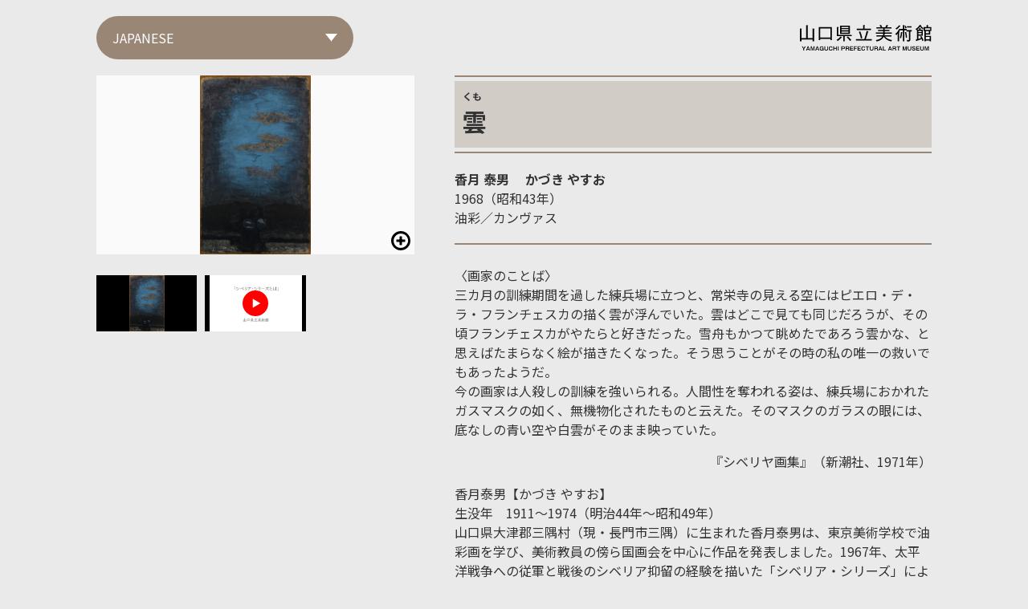

--- FILE ---
content_type: text/html; charset=UTF-8
request_url: https://vam-yamaguchi.com/item1_01/
body_size: 9590
content:
<!DOCTYPE html>
<html lang="ja">

<head>
  <meta charset="UTF-8" />
  <meta name="viewport" content="width=device-width,initial-scale=1" />
  
  <link rel="stylesheet" href="https://vam-yamaguchi.com/assets/css/style.min.css" />
  <script src="https://vam-yamaguchi.com/assets/js/jquery-3.6.0.min.js"></script>
  <script src="https://vam-yamaguchi.com/assets/js/jquery.easing.min.js"></script>
          <link rel="stylesheet" href="https://vam-yamaguchi.com/assets/js/swiper/swiper.min.css" />
    <script src="https://vam-yamaguchi.com/assets/js/swiper/swiper.min.js"></script>
    <link rel="stylesheet" href="https://vam-yamaguchi.com/assets/js/viewer/viewer.min.css" />
    <script src="https://vam-yamaguchi.com/assets/js/viewer/viewer.js"></script>
  
  
		<!-- All in One SEO 4.5.3.1 - aioseo.com -->
		<title>雲 | やまぐちバーチャルアートミュージアム</title>
		<meta name="robots" content="max-image-preview:large" />
		<link rel="canonical" href="https://vam-yamaguchi.com/item1_01/" />
		<meta name="generator" content="All in One SEO (AIOSEO) 4.5.3.1" />
		<meta property="og:locale" content="ja_JP" />
		<meta property="og:site_name" content="やまぐちバーチャルアートミュージアム | 異次元鉄道でアートの旅へ" />
		<meta property="og:type" content="article" />
		<meta property="og:title" content="雲 | やまぐちバーチャルアートミュージアム" />
		<meta property="og:url" content="https://vam-yamaguchi.com/item1_01/" />
		<meta property="article:published_time" content="2022-03-29T05:44:52+00:00" />
		<meta property="article:modified_time" content="2022-11-14T06:13:47+00:00" />
		<meta name="twitter:card" content="summary" />
		<meta name="twitter:title" content="雲 | やまぐちバーチャルアートミュージアム" />
		<script type="application/ld+json" class="aioseo-schema">
			{"@context":"https:\/\/schema.org","@graph":[{"@type":"BlogPosting","@id":"https:\/\/vam-yamaguchi.com\/item1_01\/#blogposting","name":"\u96f2 | \u3084\u307e\u3050\u3061\u30d0\u30fc\u30c1\u30e3\u30eb\u30a2\u30fc\u30c8\u30df\u30e5\u30fc\u30b8\u30a2\u30e0","headline":"\u96f2","author":{"@id":"https:\/\/vam-yamaguchi.com\/author\/wordpresswan-hiroshima-jp\/#author"},"publisher":{"@id":"https:\/\/vam-yamaguchi.com\/#organization"},"datePublished":"2022-03-29T14:44:52+09:00","dateModified":"2022-11-14T15:13:47+09:00","inLanguage":"ja","mainEntityOfPage":{"@id":"https:\/\/vam-yamaguchi.com\/item1_01\/#webpage"},"isPartOf":{"@id":"https:\/\/vam-yamaguchi.com\/item1_01\/#webpage"},"articleSection":"room1_01"},{"@type":"BreadcrumbList","@id":"https:\/\/vam-yamaguchi.com\/item1_01\/#breadcrumblist","itemListElement":[{"@type":"ListItem","@id":"https:\/\/vam-yamaguchi.com\/#listItem","position":1,"name":"\u5bb6","item":"https:\/\/vam-yamaguchi.com\/","nextItem":"https:\/\/vam-yamaguchi.com\/item1_01\/#listItem"},{"@type":"ListItem","@id":"https:\/\/vam-yamaguchi.com\/item1_01\/#listItem","position":2,"name":"\u96f2","previousItem":"https:\/\/vam-yamaguchi.com\/#listItem"}]},{"@type":"Organization","@id":"https:\/\/vam-yamaguchi.com\/#organization","name":"\u3084\u307e\u3050\u3061\u30d0\u30fc\u30c1\u30e3\u30eb\u30a2\u30fc\u30c8\u30df\u30e5\u30fc\u30b8\u30a2\u30e0","url":"https:\/\/vam-yamaguchi.com\/"},{"@type":"Person","@id":"https:\/\/vam-yamaguchi.com\/author\/wordpresswan-hiroshima-jp\/#author","url":"https:\/\/vam-yamaguchi.com\/author\/wordpresswan-hiroshima-jp\/","name":"wordpress@wan-hiroshima.jp","image":{"@type":"ImageObject","@id":"https:\/\/vam-yamaguchi.com\/item1_01\/#authorImage","url":"https:\/\/secure.gravatar.com\/avatar\/f49b44de2597b5b6d5c419d7713dfe28?s=96&d=mm&r=g","width":96,"height":96,"caption":"wordpress@wan-hiroshima.jp"}},{"@type":"WebPage","@id":"https:\/\/vam-yamaguchi.com\/item1_01\/#webpage","url":"https:\/\/vam-yamaguchi.com\/item1_01\/","name":"\u96f2 | \u3084\u307e\u3050\u3061\u30d0\u30fc\u30c1\u30e3\u30eb\u30a2\u30fc\u30c8\u30df\u30e5\u30fc\u30b8\u30a2\u30e0","inLanguage":"ja","isPartOf":{"@id":"https:\/\/vam-yamaguchi.com\/#website"},"breadcrumb":{"@id":"https:\/\/vam-yamaguchi.com\/item1_01\/#breadcrumblist"},"author":{"@id":"https:\/\/vam-yamaguchi.com\/author\/wordpresswan-hiroshima-jp\/#author"},"creator":{"@id":"https:\/\/vam-yamaguchi.com\/author\/wordpresswan-hiroshima-jp\/#author"},"datePublished":"2022-03-29T14:44:52+09:00","dateModified":"2022-11-14T15:13:47+09:00"},{"@type":"WebSite","@id":"https:\/\/vam-yamaguchi.com\/#website","url":"https:\/\/vam-yamaguchi.com\/","name":"\u3084\u307e\u3050\u3061\u30d0\u30fc\u30c1\u30e3\u30eb\u30a2\u30fc\u30c8\u30df\u30e5\u30fc\u30b8\u30a2\u30e0","description":"\u7570\u6b21\u5143\u9244\u9053\u3067\u30a2\u30fc\u30c8\u306e\u65c5\u3078","inLanguage":"ja","publisher":{"@id":"https:\/\/vam-yamaguchi.com\/#organization"}}]}
		</script>
		<!-- All in One SEO -->

<link rel="alternate" type="application/rss+xml" title="やまぐちバーチャルアートミュージアム &raquo; 雲 のコメントのフィード" href="https://vam-yamaguchi.com/item1_01/feed/" />
<script type="text/javascript">
/* <![CDATA[ */
window._wpemojiSettings = {"baseUrl":"https:\/\/s.w.org\/images\/core\/emoji\/14.0.0\/72x72\/","ext":".png","svgUrl":"https:\/\/s.w.org\/images\/core\/emoji\/14.0.0\/svg\/","svgExt":".svg","source":{"concatemoji":"https:\/\/vam-yamaguchi.com\/wp-includes\/js\/wp-emoji-release.min.js?ver=6.4.7"}};
/*! This file is auto-generated */
!function(i,n){var o,s,e;function c(e){try{var t={supportTests:e,timestamp:(new Date).valueOf()};sessionStorage.setItem(o,JSON.stringify(t))}catch(e){}}function p(e,t,n){e.clearRect(0,0,e.canvas.width,e.canvas.height),e.fillText(t,0,0);var t=new Uint32Array(e.getImageData(0,0,e.canvas.width,e.canvas.height).data),r=(e.clearRect(0,0,e.canvas.width,e.canvas.height),e.fillText(n,0,0),new Uint32Array(e.getImageData(0,0,e.canvas.width,e.canvas.height).data));return t.every(function(e,t){return e===r[t]})}function u(e,t,n){switch(t){case"flag":return n(e,"\ud83c\udff3\ufe0f\u200d\u26a7\ufe0f","\ud83c\udff3\ufe0f\u200b\u26a7\ufe0f")?!1:!n(e,"\ud83c\uddfa\ud83c\uddf3","\ud83c\uddfa\u200b\ud83c\uddf3")&&!n(e,"\ud83c\udff4\udb40\udc67\udb40\udc62\udb40\udc65\udb40\udc6e\udb40\udc67\udb40\udc7f","\ud83c\udff4\u200b\udb40\udc67\u200b\udb40\udc62\u200b\udb40\udc65\u200b\udb40\udc6e\u200b\udb40\udc67\u200b\udb40\udc7f");case"emoji":return!n(e,"\ud83e\udef1\ud83c\udffb\u200d\ud83e\udef2\ud83c\udfff","\ud83e\udef1\ud83c\udffb\u200b\ud83e\udef2\ud83c\udfff")}return!1}function f(e,t,n){var r="undefined"!=typeof WorkerGlobalScope&&self instanceof WorkerGlobalScope?new OffscreenCanvas(300,150):i.createElement("canvas"),a=r.getContext("2d",{willReadFrequently:!0}),o=(a.textBaseline="top",a.font="600 32px Arial",{});return e.forEach(function(e){o[e]=t(a,e,n)}),o}function t(e){var t=i.createElement("script");t.src=e,t.defer=!0,i.head.appendChild(t)}"undefined"!=typeof Promise&&(o="wpEmojiSettingsSupports",s=["flag","emoji"],n.supports={everything:!0,everythingExceptFlag:!0},e=new Promise(function(e){i.addEventListener("DOMContentLoaded",e,{once:!0})}),new Promise(function(t){var n=function(){try{var e=JSON.parse(sessionStorage.getItem(o));if("object"==typeof e&&"number"==typeof e.timestamp&&(new Date).valueOf()<e.timestamp+604800&&"object"==typeof e.supportTests)return e.supportTests}catch(e){}return null}();if(!n){if("undefined"!=typeof Worker&&"undefined"!=typeof OffscreenCanvas&&"undefined"!=typeof URL&&URL.createObjectURL&&"undefined"!=typeof Blob)try{var e="postMessage("+f.toString()+"("+[JSON.stringify(s),u.toString(),p.toString()].join(",")+"));",r=new Blob([e],{type:"text/javascript"}),a=new Worker(URL.createObjectURL(r),{name:"wpTestEmojiSupports"});return void(a.onmessage=function(e){c(n=e.data),a.terminate(),t(n)})}catch(e){}c(n=f(s,u,p))}t(n)}).then(function(e){for(var t in e)n.supports[t]=e[t],n.supports.everything=n.supports.everything&&n.supports[t],"flag"!==t&&(n.supports.everythingExceptFlag=n.supports.everythingExceptFlag&&n.supports[t]);n.supports.everythingExceptFlag=n.supports.everythingExceptFlag&&!n.supports.flag,n.DOMReady=!1,n.readyCallback=function(){n.DOMReady=!0}}).then(function(){return e}).then(function(){var e;n.supports.everything||(n.readyCallback(),(e=n.source||{}).concatemoji?t(e.concatemoji):e.wpemoji&&e.twemoji&&(t(e.twemoji),t(e.wpemoji)))}))}((window,document),window._wpemojiSettings);
/* ]]> */
</script>
<style id='wp-emoji-styles-inline-css' type='text/css'>

	img.wp-smiley, img.emoji {
		display: inline !important;
		border: none !important;
		box-shadow: none !important;
		height: 1em !important;
		width: 1em !important;
		margin: 0 0.07em !important;
		vertical-align: -0.1em !important;
		background: none !important;
		padding: 0 !important;
	}
</style>
<link rel='stylesheet' id='wp-block-library-css' href='https://vam-yamaguchi.com/wp-includes/css/dist/block-library/style.min.css?ver=6.4.7' type='text/css' media='all' />
<style id='classic-theme-styles-inline-css' type='text/css'>
/*! This file is auto-generated */
.wp-block-button__link{color:#fff;background-color:#32373c;border-radius:9999px;box-shadow:none;text-decoration:none;padding:calc(.667em + 2px) calc(1.333em + 2px);font-size:1.125em}.wp-block-file__button{background:#32373c;color:#fff;text-decoration:none}
</style>
<style id='global-styles-inline-css' type='text/css'>
body{--wp--preset--color--black: #000000;--wp--preset--color--cyan-bluish-gray: #abb8c3;--wp--preset--color--white: #ffffff;--wp--preset--color--pale-pink: #f78da7;--wp--preset--color--vivid-red: #cf2e2e;--wp--preset--color--luminous-vivid-orange: #ff6900;--wp--preset--color--luminous-vivid-amber: #fcb900;--wp--preset--color--light-green-cyan: #7bdcb5;--wp--preset--color--vivid-green-cyan: #00d084;--wp--preset--color--pale-cyan-blue: #8ed1fc;--wp--preset--color--vivid-cyan-blue: #0693e3;--wp--preset--color--vivid-purple: #9b51e0;--wp--preset--gradient--vivid-cyan-blue-to-vivid-purple: linear-gradient(135deg,rgba(6,147,227,1) 0%,rgb(155,81,224) 100%);--wp--preset--gradient--light-green-cyan-to-vivid-green-cyan: linear-gradient(135deg,rgb(122,220,180) 0%,rgb(0,208,130) 100%);--wp--preset--gradient--luminous-vivid-amber-to-luminous-vivid-orange: linear-gradient(135deg,rgba(252,185,0,1) 0%,rgba(255,105,0,1) 100%);--wp--preset--gradient--luminous-vivid-orange-to-vivid-red: linear-gradient(135deg,rgba(255,105,0,1) 0%,rgb(207,46,46) 100%);--wp--preset--gradient--very-light-gray-to-cyan-bluish-gray: linear-gradient(135deg,rgb(238,238,238) 0%,rgb(169,184,195) 100%);--wp--preset--gradient--cool-to-warm-spectrum: linear-gradient(135deg,rgb(74,234,220) 0%,rgb(151,120,209) 20%,rgb(207,42,186) 40%,rgb(238,44,130) 60%,rgb(251,105,98) 80%,rgb(254,248,76) 100%);--wp--preset--gradient--blush-light-purple: linear-gradient(135deg,rgb(255,206,236) 0%,rgb(152,150,240) 100%);--wp--preset--gradient--blush-bordeaux: linear-gradient(135deg,rgb(254,205,165) 0%,rgb(254,45,45) 50%,rgb(107,0,62) 100%);--wp--preset--gradient--luminous-dusk: linear-gradient(135deg,rgb(255,203,112) 0%,rgb(199,81,192) 50%,rgb(65,88,208) 100%);--wp--preset--gradient--pale-ocean: linear-gradient(135deg,rgb(255,245,203) 0%,rgb(182,227,212) 50%,rgb(51,167,181) 100%);--wp--preset--gradient--electric-grass: linear-gradient(135deg,rgb(202,248,128) 0%,rgb(113,206,126) 100%);--wp--preset--gradient--midnight: linear-gradient(135deg,rgb(2,3,129) 0%,rgb(40,116,252) 100%);--wp--preset--font-size--small: 13px;--wp--preset--font-size--medium: 20px;--wp--preset--font-size--large: 36px;--wp--preset--font-size--x-large: 42px;--wp--preset--spacing--20: 0.44rem;--wp--preset--spacing--30: 0.67rem;--wp--preset--spacing--40: 1rem;--wp--preset--spacing--50: 1.5rem;--wp--preset--spacing--60: 2.25rem;--wp--preset--spacing--70: 3.38rem;--wp--preset--spacing--80: 5.06rem;--wp--preset--shadow--natural: 6px 6px 9px rgba(0, 0, 0, 0.2);--wp--preset--shadow--deep: 12px 12px 50px rgba(0, 0, 0, 0.4);--wp--preset--shadow--sharp: 6px 6px 0px rgba(0, 0, 0, 0.2);--wp--preset--shadow--outlined: 6px 6px 0px -3px rgba(255, 255, 255, 1), 6px 6px rgba(0, 0, 0, 1);--wp--preset--shadow--crisp: 6px 6px 0px rgba(0, 0, 0, 1);}:where(.is-layout-flex){gap: 0.5em;}:where(.is-layout-grid){gap: 0.5em;}body .is-layout-flow > .alignleft{float: left;margin-inline-start: 0;margin-inline-end: 2em;}body .is-layout-flow > .alignright{float: right;margin-inline-start: 2em;margin-inline-end: 0;}body .is-layout-flow > .aligncenter{margin-left: auto !important;margin-right: auto !important;}body .is-layout-constrained > .alignleft{float: left;margin-inline-start: 0;margin-inline-end: 2em;}body .is-layout-constrained > .alignright{float: right;margin-inline-start: 2em;margin-inline-end: 0;}body .is-layout-constrained > .aligncenter{margin-left: auto !important;margin-right: auto !important;}body .is-layout-constrained > :where(:not(.alignleft):not(.alignright):not(.alignfull)){max-width: var(--wp--style--global--content-size);margin-left: auto !important;margin-right: auto !important;}body .is-layout-constrained > .alignwide{max-width: var(--wp--style--global--wide-size);}body .is-layout-flex{display: flex;}body .is-layout-flex{flex-wrap: wrap;align-items: center;}body .is-layout-flex > *{margin: 0;}body .is-layout-grid{display: grid;}body .is-layout-grid > *{margin: 0;}:where(.wp-block-columns.is-layout-flex){gap: 2em;}:where(.wp-block-columns.is-layout-grid){gap: 2em;}:where(.wp-block-post-template.is-layout-flex){gap: 1.25em;}:where(.wp-block-post-template.is-layout-grid){gap: 1.25em;}.has-black-color{color: var(--wp--preset--color--black) !important;}.has-cyan-bluish-gray-color{color: var(--wp--preset--color--cyan-bluish-gray) !important;}.has-white-color{color: var(--wp--preset--color--white) !important;}.has-pale-pink-color{color: var(--wp--preset--color--pale-pink) !important;}.has-vivid-red-color{color: var(--wp--preset--color--vivid-red) !important;}.has-luminous-vivid-orange-color{color: var(--wp--preset--color--luminous-vivid-orange) !important;}.has-luminous-vivid-amber-color{color: var(--wp--preset--color--luminous-vivid-amber) !important;}.has-light-green-cyan-color{color: var(--wp--preset--color--light-green-cyan) !important;}.has-vivid-green-cyan-color{color: var(--wp--preset--color--vivid-green-cyan) !important;}.has-pale-cyan-blue-color{color: var(--wp--preset--color--pale-cyan-blue) !important;}.has-vivid-cyan-blue-color{color: var(--wp--preset--color--vivid-cyan-blue) !important;}.has-vivid-purple-color{color: var(--wp--preset--color--vivid-purple) !important;}.has-black-background-color{background-color: var(--wp--preset--color--black) !important;}.has-cyan-bluish-gray-background-color{background-color: var(--wp--preset--color--cyan-bluish-gray) !important;}.has-white-background-color{background-color: var(--wp--preset--color--white) !important;}.has-pale-pink-background-color{background-color: var(--wp--preset--color--pale-pink) !important;}.has-vivid-red-background-color{background-color: var(--wp--preset--color--vivid-red) !important;}.has-luminous-vivid-orange-background-color{background-color: var(--wp--preset--color--luminous-vivid-orange) !important;}.has-luminous-vivid-amber-background-color{background-color: var(--wp--preset--color--luminous-vivid-amber) !important;}.has-light-green-cyan-background-color{background-color: var(--wp--preset--color--light-green-cyan) !important;}.has-vivid-green-cyan-background-color{background-color: var(--wp--preset--color--vivid-green-cyan) !important;}.has-pale-cyan-blue-background-color{background-color: var(--wp--preset--color--pale-cyan-blue) !important;}.has-vivid-cyan-blue-background-color{background-color: var(--wp--preset--color--vivid-cyan-blue) !important;}.has-vivid-purple-background-color{background-color: var(--wp--preset--color--vivid-purple) !important;}.has-black-border-color{border-color: var(--wp--preset--color--black) !important;}.has-cyan-bluish-gray-border-color{border-color: var(--wp--preset--color--cyan-bluish-gray) !important;}.has-white-border-color{border-color: var(--wp--preset--color--white) !important;}.has-pale-pink-border-color{border-color: var(--wp--preset--color--pale-pink) !important;}.has-vivid-red-border-color{border-color: var(--wp--preset--color--vivid-red) !important;}.has-luminous-vivid-orange-border-color{border-color: var(--wp--preset--color--luminous-vivid-orange) !important;}.has-luminous-vivid-amber-border-color{border-color: var(--wp--preset--color--luminous-vivid-amber) !important;}.has-light-green-cyan-border-color{border-color: var(--wp--preset--color--light-green-cyan) !important;}.has-vivid-green-cyan-border-color{border-color: var(--wp--preset--color--vivid-green-cyan) !important;}.has-pale-cyan-blue-border-color{border-color: var(--wp--preset--color--pale-cyan-blue) !important;}.has-vivid-cyan-blue-border-color{border-color: var(--wp--preset--color--vivid-cyan-blue) !important;}.has-vivid-purple-border-color{border-color: var(--wp--preset--color--vivid-purple) !important;}.has-vivid-cyan-blue-to-vivid-purple-gradient-background{background: var(--wp--preset--gradient--vivid-cyan-blue-to-vivid-purple) !important;}.has-light-green-cyan-to-vivid-green-cyan-gradient-background{background: var(--wp--preset--gradient--light-green-cyan-to-vivid-green-cyan) !important;}.has-luminous-vivid-amber-to-luminous-vivid-orange-gradient-background{background: var(--wp--preset--gradient--luminous-vivid-amber-to-luminous-vivid-orange) !important;}.has-luminous-vivid-orange-to-vivid-red-gradient-background{background: var(--wp--preset--gradient--luminous-vivid-orange-to-vivid-red) !important;}.has-very-light-gray-to-cyan-bluish-gray-gradient-background{background: var(--wp--preset--gradient--very-light-gray-to-cyan-bluish-gray) !important;}.has-cool-to-warm-spectrum-gradient-background{background: var(--wp--preset--gradient--cool-to-warm-spectrum) !important;}.has-blush-light-purple-gradient-background{background: var(--wp--preset--gradient--blush-light-purple) !important;}.has-blush-bordeaux-gradient-background{background: var(--wp--preset--gradient--blush-bordeaux) !important;}.has-luminous-dusk-gradient-background{background: var(--wp--preset--gradient--luminous-dusk) !important;}.has-pale-ocean-gradient-background{background: var(--wp--preset--gradient--pale-ocean) !important;}.has-electric-grass-gradient-background{background: var(--wp--preset--gradient--electric-grass) !important;}.has-midnight-gradient-background{background: var(--wp--preset--gradient--midnight) !important;}.has-small-font-size{font-size: var(--wp--preset--font-size--small) !important;}.has-medium-font-size{font-size: var(--wp--preset--font-size--medium) !important;}.has-large-font-size{font-size: var(--wp--preset--font-size--large) !important;}.has-x-large-font-size{font-size: var(--wp--preset--font-size--x-large) !important;}
.wp-block-navigation a:where(:not(.wp-element-button)){color: inherit;}
:where(.wp-block-post-template.is-layout-flex){gap: 1.25em;}:where(.wp-block-post-template.is-layout-grid){gap: 1.25em;}
:where(.wp-block-columns.is-layout-flex){gap: 2em;}:where(.wp-block-columns.is-layout-grid){gap: 2em;}
.wp-block-pullquote{font-size: 1.5em;line-height: 1.6;}
</style>
<link rel="https://api.w.org/" href="https://vam-yamaguchi.com/wp-json/" /><link rel="alternate" type="application/json" href="https://vam-yamaguchi.com/wp-json/wp/v2/posts/517" /><link rel="EditURI" type="application/rsd+xml" title="RSD" href="https://vam-yamaguchi.com/xmlrpc.php?rsd" />
<meta name="generator" content="WordPress 6.4.7" />
<link rel='shortlink' href='https://vam-yamaguchi.com/?p=517' />
<link rel="alternate" type="application/json+oembed" href="https://vam-yamaguchi.com/wp-json/oembed/1.0/embed?url=https%3A%2F%2Fvam-yamaguchi.com%2Fitem1_01%2F" />
<link rel="alternate" type="text/xml+oembed" href="https://vam-yamaguchi.com/wp-json/oembed/1.0/embed?url=https%3A%2F%2Fvam-yamaguchi.com%2Fitem1_01%2F&#038;format=xml" />
  <!-- Google Tag Manager -->
  <script>(function(w,d,s,l,i){w[l]=w[l]||[];w[l].push({'gtm.start':
  new Date().getTime(),event:'gtm.js'});var f=d.getElementsByTagName(s)[0],
  j=d.createElement(s),dl=l!='dataLayer'?'&l='+l:'';j.async=true;j.src=
  'https://www.googletagmanager.com/gtm.js?id='+i+dl;f.parentNode.insertBefore(j,f);
  })(window,document,'script','dataLayer','GTM-PNQWRVQ');</script>
  <!-- End Google Tag Manager -->
</head>


  <body class="single">
  <div class="l_main">
  <div class="l_wrap">
    <div class="l_content--header" id="mHeader">
      <div class="select--language">
        <div class="selectbox">
          <select id="language">
            <option value="ja">JAPANESE</option>
            <option value="en">ENGLISH</option>            <option value="zh">CHINESE</option>                                              </select>
        </div>
      </div>
    </div>
    <article class="l_content--main">
      <div class="main--inner">
        <div>
          <div class="swiper-container" id="gallery">
            <div class="swiper-wrapper" id="viewer">
                            <div class="swiper-slide">
                <figure><img src="https://vam-yamaguchi.com/wp-content/uploads/2022/02/room101_1.jpg"/></figure>
              </div>
                            <div class="swiper-slide">
                <div class="modal_video_btn o-thumbnail" data-video="_IZ9Q0Hk55Y" style="background-image:url(https://vam-yamaguchi.com/wp-content/uploads/2022/03/シベリア-1.jpg);"><div class="inner"></div></div>
              </div>
                          </div>
          </div>
          <div class="gallery_thumbnail">
            <ul>
                            <li class="thumbnail_img current_img">
                <figure><img src="https://vam-yamaguchi.com/wp-content/uploads/2022/02/room101_1.jpg" alt="" /></figure>
              </li>
                            <li class="thumbnail_img">
                <div class="video_thumb o-thumbnail" style="background-image:url(https://vam-yamaguchi.com/wp-content/uploads/2022/03/シベリア-1.jpg);"><div class="inner"></div></div>
              </li>
                          </ul>
          </div>
          <div class="modal_video_shade js_hide js_viewer_close"></div>
          <div class="modal_video js_hide">
            <div class="viewer_youtube">
              <div class="youtube_inner"></div>
            </div>
            <div class="viewer_button viewer_close js_viewer_close" data-viewer-action="mix" role="button" tabindex="0"></div>
          </div>
        </div>
        <div>

          <!-- ここから日本語 ja -->
                    <div class="item_info content--show" id="ja">
            <h1 class="museum_name">
                              <div class="logo_kenbi"><img src="https://vam-yamaguchi.com/assets/img/common/logo-kenbi.svg" alt="山口県立美術館 YAMAGUCHI PREFECTURE ART MUSEUM"/></div>
                            </h1>
            <div class="l_title">
              <h1 class="craft">
                                  <span class="craft--kana">くも</span>
                                                  <span class="craft--name">雲</span>
                              </h1>
            </div>
            <div class="l_author">
              <p class="author">
                                  <span class="author--name">香月 泰男</span>
                                                  <span class="author--kana">かづき やすお</span>
                              </p>
                          </div>
            <div class="l_tag">
                              <p>1968（昭和43年）</p>
                                            <p>油彩／カンヴァス</p>
                          </div>
                        <div class="l_description">
              <p>〈画家のことば〉<br />
三カ月の訓練期間を過した練兵場に立つと、常栄寺の見える空にはピエロ・デ・ラ・フランチェスカの描く雲が浮んでいた。雲はどこで見ても同じだろうが、その頃フランチェスカがやたらと好きだった。雪舟もかつて眺めたであろう雲かな、と思えばたまらなく絵が描きたくなった。そう思うことがその時の私の唯一の救いでもあったようだ。<br />
今の画家は人殺しの訓練を強いられる。人間性を奪われる姿は、練兵場におかれたガスマスクの如く、無機物化されたものと云えた。そのマスクのガラスの眼には、底なしの青い空や白雲がそのまま映っていた。</p>
<p style="text-align: right;">『シベリヤ画集』（新潮社、1971年）</p>
<p>香月泰男【かづき やすお】<br />
生没年　1911～1974（明治44年～昭和49年）<br />
山口県大津郡三隅村（現・長門市三隅）に生まれた香月泰男は、東京美術学校で油彩画を学び、美術教員の傍ら国画会を中心に作品を発表しました。1967年、太平洋戦争への従軍と戦後のシベリア抑留の経験を描いた「シベリア・シリーズ」により、第一回日本芸術大賞を受賞。その作品は今日も多くの人々を惹きつけています。</p>
            </div>
                        <div class="l_spec">
              <table>
                                  <tr>
                    <th>寸法</th>
                    <td>117.0×72.7cm</td>
                  </tr>
                                                  <tr>
                    <th>形状</th>
                    <td>額装</td>
                  </tr>
                                                                              </table>
            </div>
          </div>
          <!-- ここから英語 en -->
                              <div class="item_info" id="en">
            <h1 class="museum_name">
                              <div class="logo_kenbi"><img src="https://vam-yamaguchi.com/assets/img/common/logo-kenbi.svg" alt="山口県立美術館 YAMAGUCHI PREFECTURE ART MUSEUM"/></div>
                            </h1>
            <div class="l_title">
              <h1 class="craft">
                                                  <span class="craft--name">Clouds</span>
                              </h1>
            </div>
            <div class="l_author">
              <p class="author">
                                  <span class="author--name">Kazuki Yasuo</span>
                                              </p>
                          </div>
            <div class="l_tag">
                              <p>1968</p>
                                            <p>Oil on canvas</p>
                          </div>
                        <div class="l_description">
              <p>〈Painter&#8217;s words〉</p>
<p>As I stood on the drill ground after three months of training, the sky above Joeiji Temple was filled with clouds that could have been painted by Piero della Francesca. Of course, clouds are the same no matter where you are, but at that time I was very keen on Francesca&#8217;s works. It occurred to me that those clouds might have also been viewed by Sesshu, and at that moment I was seized with the desire to paint. I think this is what got me through.<br />
Now the artist is forced to learn how to kill others, stripped of his humanity and turned into something inorganic, no better than the discarded gas masks lying on the drill ground. The eyeglass in the gas mask faithfully reflects the bottomless blue sky and the white clouds.</p>
<p style="text-align: right;">Siberian Series (Shinchosha, 1971)</p>
<p>&nbsp;</p>
<p>Kazuki Yasuo 1911 – 1974<br />
Born in Misumi-mura (now Misumi, Nagato City) in Otsu-gun, Yamaguchi Prefecture. Studied oil painting at Tokyo School of Fine Arts, then taught fine art while producing works that were primarily exhibited at Kokugakai (National Painting Association). Kazuki was sent to fight in the Pacific War (WWII), then interned in Siberia after the war. This experience resulted in the Siberia Series, which won the inaugural Japan Art Grand Prize in 1967. This series is considered an important body of work that still resonates widely today.</p>
            </div>
                        <div class="l_spec">
              <table>
                                  <tr>
                    <th>Size</th>
                    <td>117.0×72.7cm</td>
                  </tr>
                                                                                              </table>
            </div>
          </div>
                    <!-- ここから、中国語 zh -->
                              <div class="item_info" id="zh">
            <h1 class="museum_name">
                              <div class="logo_kenbi"><img src="https://vam-yamaguchi.com/assets/img/common/logo-kenbi.svg" alt="山口県立美術館 YAMAGUCHI PREFECTURE ART MUSEUM"/></div>
                            </h1>
            <div class="l_title">
              <h1 class="craft">
                                                  <span class="craft--name">雲</span>
                              </h1>
            </div>
            <div class="l_author">
              <p class="author">
                                  <span class="author--name">香月泰男</span>
                                              </p>
                          </div>
            <div class="l_tag">
                              <p>1968</p>
                                        </div>
                        <div class="l_description">
              <p>《畫家的話》</p>
<p>站在訓練三個多月的練兵場上，常榮寺的天空中浮現出皮耶羅·德拉·弗朗西斯卡描畫的雲彩。雲從哪裏看都是一樣的，但那時的我特別喜歡弗朗西斯卡。這也是雪舟曾經眺望過的雲彩吧，想到這裏，我就忍不住想畫畫。這似乎是我當時唯一的安慰。<br />
現在的畫家被迫接受殺人的訓練。被剝奪人性的樣子，就像練兵場上的防毒面具，可以說是被無機物化的東西。那個面具的玻璃眼睛中，倒映著無底的藍天和白雲。</p>
<p style="text-align: right;">《西伯利亞畫集》（新潮社 1971年）</p>
<p>香月泰男<br />
生卒年　1911～1974（明治44年～昭和49年)<br />
香月泰男出生於山口縣大津郡三隅村（現長門市三隅），在東京美術學校學習油畫，在擔任美術教員的同時，主要在國畫會發表作品。1967年， &#8220;西伯利亞係列 &#8220;獲得了第一屆日本藝術大獎，描繪了香月在太平洋戰爭中服役以及戰後被關押在西伯利亞的經曆。那些作品至今也受很多人歡迎。</p>
            </div>
                        <div class="l_spec">
              <table>
                                  <tr>
                    <th>尺寸</th>
                    <td>117.0×72.7cm</td>
                  </tr>
                                                                                              </table>
            </div>
          </div>
                    <!-- ここから韓国語 ko -->
                    <!-- ここからフランス語 fr -->
                    <!-- ここからスペイン語 es -->
          
        </div>
      </div>
    </article>
    <div class="image_viewer">
      <div class="box"></div>
      <input class="close" />
    </div>
  </div>
</div>
<script src="https://vam-yamaguchi.com/assets/js/common.js"></script>
<script src="https://vam-yamaguchi.com/assets/js/museum-single.js"></script>

<script type="text/javascript" src="https://vam-yamaguchi.com/wp-includes/js/jquery/jquery.min.js?ver=3.7.1" id="jquery-core-js"></script>
<script type="text/javascript" src="https://vam-yamaguchi.com/wp-includes/js/jquery/jquery-migrate.min.js?ver=3.4.1" id="jquery-migrate-js"></script>
<script type="text/javascript" src="https://vam-yamaguchi.com/wp-content/plugins/throws-spam-away/js/tsa_params.min.js?ver=3.5.1" id="throws-spam-away-script-js"></script>

</body>

</html>


--- FILE ---
content_type: text/css
request_url: https://vam-yamaguchi.com/assets/css/style.min.css
body_size: 24386
content:
@import url("https://fonts.googleapis.com/css2?family=Montserrat&family=Noto+Sans+JP:wght@100;300;400;500;700;900&family=Noto+Serif+JP:wght@200;300;400;500;600;700;900&display=swap");*,:after,:before{box-sizing:border-box}:after,:before{text-decoration:inherit;vertical-align:inherit}html{cursor:default;line-height:1.5;-moz-tab-size:4;tab-size:4;-webkit-tap-highlight-color:transparent;-ms-text-size-adjust:100%;-webkit-text-size-adjust:100%;word-break:break-word}body{margin:0}h1{font-size:2em;margin:0.67em 0}dl dl,dl ol,dl ul,ol dl,ul dl{margin:0}ol ol,ol ul,ul ol,ul ul{margin:0}hr{height:0;overflow:visible}main{display:block}nav ol,nav ul{list-style:none;padding:0}pre{font-family:monospace,monospace;font-size:1em}a{background-color:transparent}abbr[title]{text-decoration:underline;text-decoration:underline dotted}b,strong{font-weight:bolder}code,kbd,samp{font-family:monospace,monospace;font-size:1em}small{font-size:80%}audio,canvas,iframe,img,svg,video{vertical-align:middle}audio,video{display:inline-block}audio:not([controls]){display:none;height:0}iframe{border-style:none}img{border-style:none}svg:not([fill]){fill:currentColor}svg:not(:root){overflow:hidden}table{border-collapse:collapse}button,input,select{margin:0}button{overflow:visible;text-transform:none}[type=button],[type=reset],[type=submit],button{-webkit-appearance:button}fieldset{border:1px solid #a0a0a0;padding:0.35em 0.75em 0.625em}input{overflow:visible}legend{color:inherit;display:table;max-width:100%;white-space:normal}progress{display:inline-block;vertical-align:baseline}select{text-transform:none}textarea{margin:0;overflow:auto;resize:vertical}[type=checkbox],[type=radio]{padding:0}[type=search]{-webkit-appearance:textfield;outline-offset:-2px}::-webkit-inner-spin-button,::-webkit-outer-spin-button{height:auto}::-webkit-input-placeholder{color:inherit;opacity:0.54}::-webkit-search-decoration{-webkit-appearance:none}::-webkit-file-upload-button{-webkit-appearance:button;font:inherit}::-moz-focus-inner{border-style:none;padding:0}:-moz-focusring{outline:1px dotted ButtonText}:-moz-ui-invalid{box-shadow:none}details{display:block}dialog{background-color:white;border:solid;color:black;display:block;height:-moz-fit-content;height:-webkit-fit-content;height:fit-content;left:0;margin:auto;padding:1em;position:absolute;right:0;width:-moz-fit-content;width:-webkit-fit-content;width:fit-content}dialog:not([open]){display:none}summary{display:list-item}canvas{display:inline-block}template{display:none}[tabindex],a,area,button,input,label,select,summary,textarea{-ms-touch-action:manipulation;touch-action:manipulation}[hidden]{display:none}[aria-busy=true]{cursor:progress}[aria-controls]{cursor:pointer}[aria-disabled=true],[disabled]{cursor:not-allowed}[aria-hidden=false][hidden]{display:initial}[aria-hidden=false][hidden]:not(:focus){clip:rect(0,0,0,0);position:absolute}a{text-decoration:none}img{max-width:100%;display:inline-block}ol li,ul li{list-style-type:none}.un_reset *{margin:revert;padding:revert}.un_reset a{text-decoration:revert}.un_reset ol li,.un_reset ul li{list-style-type:inherit}button,input,select,textarea{-webkit-appearance:none;-moz-appearance:none;appearance:none;background:transparent;border:none;border-radius:0;font:inherit;outline:none}textarea{resize:vertical}input[type=checkbox],input[type=radio]{display:none}button,input[type=button],input[type=submit],label,select{cursor:pointer}select::-ms-expand{display:none}.l_wrap{padding:0 20px;width:100%}@media screen and (min-width:769px){.l_wrap{margin:0 auto;max-width:1080px}}.l_wrap.l_wrap_esm{max-width:880px}.l_wrap.l_wrap_sm{max-width:960px}.l_wrap.l_wrap_md{max-width:1020px}.l_wrap.l_wrap_lg{max-width:1080px}.cc_w{color:#ffffff}.cb_w{background-color:#ffffff}.cbd_w{border-color:#ffffff}.cc_b{color:#000000}.cb_b{background-color:#000000}.cbd_b{border-color:#000000}.cc_s{color:#EAEAEA}.cb_s{background-color:#EAEAEA}.cbd_s{border-color:#EAEAEA}.cc_k{color:#333333}.cb_k{background-color:#333333}.cbd_k{border-color:#333333}.cc_g{color:#888888}.cb_g{background-color:#888888}.cbd_g{border-color:#888888}.cc_lg{color:#cccccc}.cb_lg{background-color:#cccccc}.cbd_lg{border-color:#cccccc}.cc_dg{color:#444444}.cb_dg{background-color:#444444}.cbd_dg{border-color:#444444}.cc1{color:#998675}.cb1{background-color:#998675}.cbd1{border-color:#998675}.cc2{color:#998675}.cb2{background-color:#998675}.cbd2{border-color:#998675}.cc3{color:#009844}.cb3{background-color:#009844}.cbd3{border-color:#009844}.cc4{color:#036EB7}.cb4{background-color:#036EB7}.cbd4{border-color:#036EB7}.cc5{color:#171c61}.cb5{background-color:#171c61}.cbd5{border-color:#171c61}.cc6{color:#234e77}.cb6{background-color:#234e77}.cbd6{border-color:#234e77}.cc7{color:#b79646}.cb7{background-color:#b79646}.cbd7{border-color:#b79646}.cc8{color:#dbcfb9}.cb8{background-color:#dbcfb9}.cbd8{border-color:#dbcfb9}.cc9{color:#998675}.cb9{background-color:#998675}.cbd9{border-color:#998675}.cc10{color:#234e77}.cb10{background-color:#234e77}.cbd10{border-color:#234e77}.cc11{color:#234e77}.cb11{background-color:#234e77}.cbd11{border-color:#234e77}.cc12{color:#234e77}.cb12{background-color:#234e77}.cbd12{border-color:#234e77}.f_gothic,body{font-family:"Noto Sans JP",sans-serif}.f_mincho,.t_main,.t_sub{font-family:"Noto Serif JP",serif}.f_serif,.t_main span,.t_sub span{font-family:"Montserrat",sans-serif}.fzr1{font-size:0.0625rem}.fzem1{font-size:0.1em}.fzvw1{font-size:0.2666666667vw}.fzpx1{font-size:1px}.fzr2{font-size:0.125rem}.fzem2{font-size:0.2em}.fzvw2{font-size:0.5333333333vw}.fzpx2{font-size:2px}.fzr3{font-size:0.1875rem}.fzem3{font-size:0.3em}.fzvw3{font-size:0.8vw}.fzpx3{font-size:3px}.fzr4{font-size:0.25rem}.fzem4{font-size:0.4em}.fzvw4{font-size:1.0666666667vw}.fzpx4{font-size:4px}.fzr5{font-size:0.3125rem}.fzem5{font-size:0.5em}.fzvw5{font-size:1.3333333333vw}.fzpx5{font-size:5px}.fzr6{font-size:0.375rem}.fzem6{font-size:0.6em}.fzvw6{font-size:1.6vw}.fzpx6{font-size:6px}.fzr7{font-size:0.4375rem}.fzem7{font-size:0.7em}.fzvw7{font-size:1.8666666667vw}.fzpx7{font-size:7px}.fzr8{font-size:0.5rem}.fzem8{font-size:0.8em}.fzvw8{font-size:2.1333333333vw}.fzpx8{font-size:8px}.fzr9{font-size:0.5625rem}.fzem9{font-size:0.9em}.fzvw9{font-size:2.4vw}.fzpx9{font-size:9px}.fzr10{font-size:0.625rem}.fzem10{font-size:1em}.fzvw10{font-size:2.6666666667vw}.fzpx10{font-size:10px}.fzr11{font-size:0.6875rem}.fzem11{font-size:1.1em}.fzvw11{font-size:2.9333333333vw}.fzpx11{font-size:11px}.fzr12{font-size:0.75rem}.fzem12{font-size:1.2em}.fzvw12{font-size:3.2vw}.fzpx12{font-size:12px}.fzr13{font-size:0.8125rem}.fzem13{font-size:1.3em}.fzvw13{font-size:3.4666666667vw}.fzpx13{font-size:13px}.fzr14{font-size:0.875rem}.fzem14{font-size:1.4em}.fzvw14{font-size:3.7333333333vw}.fzpx14{font-size:14px}.fzr15{font-size:0.9375rem}.fzem15{font-size:1.5em}.fzvw15{font-size:4vw}.fzpx15{font-size:15px}.fzr16{font-size:1rem}.fzem16{font-size:1.6em}.fzvw16{font-size:4.2666666667vw}.fzpx16{font-size:16px}.fzr17{font-size:1.0625rem}.fzem17{font-size:1.7em}.fzvw17{font-size:4.5333333333vw}.fzpx17{font-size:17px}.fzr18{font-size:1.125rem}.fzem18{font-size:1.8em}.fzvw18{font-size:4.8vw}.fzpx18{font-size:18px}.fzr19{font-size:1.1875rem}.fzem19{font-size:1.9em}.fzvw19{font-size:5.0666666667vw}.fzpx19{font-size:19px}.fzr20{font-size:1.25rem}.fzem20{font-size:2em}.fzvw20{font-size:5.3333333333vw}.fzpx20{font-size:20px}.fzr21{font-size:1.3125rem}.fzem21{font-size:2.1em}.fzvw21{font-size:5.6vw}.fzpx21{font-size:21px}.fzr22{font-size:1.375rem}.fzem22{font-size:2.2em}.fzvw22{font-size:5.8666666667vw}.fzpx22{font-size:22px}.fzr23{font-size:1.4375rem}.fzem23{font-size:2.3em}.fzvw23{font-size:6.1333333333vw}.fzpx23{font-size:23px}.fzr24{font-size:1.5rem}.fzem24{font-size:2.4em}.fzvw24{font-size:6.4vw}.fzpx24{font-size:24px}.fzr25{font-size:1.5625rem}.fzem25{font-size:2.5em}.fzvw25{font-size:6.6666666667vw}.fzpx25{font-size:25px}.fzr26{font-size:1.625rem}.fzem26{font-size:2.6em}.fzvw26{font-size:6.9333333333vw}.fzpx26{font-size:26px}.fzr27{font-size:1.6875rem}.fzem27{font-size:2.7em}.fzvw27{font-size:7.2vw}.fzpx27{font-size:27px}.fzr28{font-size:1.75rem}.fzem28{font-size:2.8em}.fzvw28{font-size:7.4666666667vw}.fzpx28{font-size:28px}.fzr29{font-size:1.8125rem}.fzem29{font-size:2.9em}.fzvw29{font-size:7.7333333333vw}.fzpx29{font-size:29px}.fzr30{font-size:1.875rem}.fzem30{font-size:3em}.fzvw30{font-size:8vw}.fzpx30{font-size:30px}.fzr31{font-size:1.9375rem}.fzem31{font-size:3.1em}.fzvw31{font-size:8.2666666667vw}.fzpx31{font-size:31px}.fzr32{font-size:2rem}.fzem32{font-size:3.2em}.fzvw32{font-size:8.5333333333vw}.fzpx32{font-size:32px}.fzr33{font-size:2.0625rem}.fzem33{font-size:3.3em}.fzvw33{font-size:8.8vw}.fzpx33{font-size:33px}.fzr34{font-size:2.125rem}.fzem34{font-size:3.4em}.fzvw34{font-size:9.0666666667vw}.fzpx34{font-size:34px}.fzr35{font-size:2.1875rem}.fzem35{font-size:3.5em}.fzvw35{font-size:9.3333333333vw}.fzpx35{font-size:35px}.fzr36{font-size:2.25rem}.fzem36{font-size:3.6em}.fzvw36{font-size:9.6vw}.fzpx36{font-size:36px}.fzr37{font-size:2.3125rem}.fzem37{font-size:3.7em}.fzvw37{font-size:9.8666666667vw}.fzpx37{font-size:37px}.fzr38{font-size:2.375rem}.fzem38{font-size:3.8em}.fzvw38{font-size:10.1333333333vw}.fzpx38{font-size:38px}.fzr39{font-size:2.4375rem}.fzem39{font-size:3.9em}.fzvw39{font-size:10.4vw}.fzpx39{font-size:39px}.fzr40{font-size:2.5rem}.fzem40{font-size:4em}.fzvw40{font-size:10.6666666667vw}.fzpx40{font-size:40px}.fzr41{font-size:2.5625rem}.fzem41{font-size:4.1em}.fzvw41{font-size:10.9333333333vw}.fzpx41{font-size:41px}.fzr42{font-size:2.625rem}.fzem42{font-size:4.2em}.fzvw42{font-size:11.2vw}.fzpx42{font-size:42px}.fzr43{font-size:2.6875rem}.fzem43{font-size:4.3em}.fzvw43{font-size:11.4666666667vw}.fzpx43{font-size:43px}.fzr44{font-size:2.75rem}.fzem44{font-size:4.4em}.fzvw44{font-size:11.7333333333vw}.fzpx44{font-size:44px}.fzr45{font-size:2.8125rem}.fzem45{font-size:4.5em}.fzvw45{font-size:12vw}.fzpx45{font-size:45px}.fzr46{font-size:2.875rem}.fzem46{font-size:4.6em}.fzvw46{font-size:12.2666666667vw}.fzpx46{font-size:46px}.fzr47{font-size:2.9375rem}.fzem47{font-size:4.7em}.fzvw47{font-size:12.5333333333vw}.fzpx47{font-size:47px}.fzr48{font-size:3rem}.fzem48{font-size:4.8em}.fzvw48{font-size:12.8vw}.fzpx48{font-size:48px}.fzr49{font-size:3.0625rem}.fzem49{font-size:4.9em}.fzvw49{font-size:13.0666666667vw}.fzpx49{font-size:49px}.fzr50{font-size:3.125rem}.fzem50{font-size:5em}.fzvw50{font-size:13.3333333333vw}.fzpx50{font-size:50px}.fzr51{font-size:3.1875rem}.fzem51{font-size:5.1em}.fzvw51{font-size:13.6vw}.fzpx51{font-size:51px}.fzr52{font-size:3.25rem}.fzem52{font-size:5.2em}.fzvw52{font-size:13.8666666667vw}.fzpx52{font-size:52px}.fzr53{font-size:3.3125rem}.fzem53{font-size:5.3em}.fzvw53{font-size:14.1333333333vw}.fzpx53{font-size:53px}.fzr54{font-size:3.375rem}.fzem54{font-size:5.4em}.fzvw54{font-size:14.4vw}.fzpx54{font-size:54px}.fzr55{font-size:3.4375rem}.fzem55{font-size:5.5em}.fzvw55{font-size:14.6666666667vw}.fzpx55{font-size:55px}.fzr56{font-size:3.5rem}.fzem56{font-size:5.6em}.fzvw56{font-size:14.9333333333vw}.fzpx56{font-size:56px}.fzr57{font-size:3.5625rem}.fzem57{font-size:5.7em}.fzvw57{font-size:15.2vw}.fzpx57{font-size:57px}.fzr58{font-size:3.625rem}.fzem58{font-size:5.8em}.fzvw58{font-size:15.4666666667vw}.fzpx58{font-size:58px}.fzr59{font-size:3.6875rem}.fzem59{font-size:5.9em}.fzvw59{font-size:15.7333333333vw}.fzpx59{font-size:59px}.fzr60{font-size:3.75rem}.fzem60{font-size:6em}.fzvw60{font-size:16vw}.fzpx60{font-size:60px}.fzr61{font-size:3.8125rem}.fzem61{font-size:6.1em}.fzvw61{font-size:16.2666666667vw}.fzpx61{font-size:61px}.fzr62{font-size:3.875rem}.fzem62{font-size:6.2em}.fzvw62{font-size:16.5333333333vw}.fzpx62{font-size:62px}.fzr63{font-size:3.9375rem}.fzem63{font-size:6.3em}.fzvw63{font-size:16.8vw}.fzpx63{font-size:63px}.fzr64{font-size:4rem}.fzem64{font-size:6.4em}.fzvw64{font-size:17.0666666667vw}.fzpx64{font-size:64px}.fzr65{font-size:4.0625rem}.fzem65{font-size:6.5em}.fzvw65{font-size:17.3333333333vw}.fzpx65{font-size:65px}.fzr66{font-size:4.125rem}.fzem66{font-size:6.6em}.fzvw66{font-size:17.6vw}.fzpx66{font-size:66px}.fzr67{font-size:4.1875rem}.fzem67{font-size:6.7em}.fzvw67{font-size:17.8666666667vw}.fzpx67{font-size:67px}.fzr68{font-size:4.25rem}.fzem68{font-size:6.8em}.fzvw68{font-size:18.1333333333vw}.fzpx68{font-size:68px}.fzr69{font-size:4.3125rem}.fzem69{font-size:6.9em}.fzvw69{font-size:18.4vw}.fzpx69{font-size:69px}.fzr70{font-size:4.375rem}.fzem70{font-size:7em}.fzvw70{font-size:18.6666666667vw}.fzpx70{font-size:70px}.fzr71{font-size:4.4375rem}.fzem71{font-size:7.1em}.fzvw71{font-size:18.9333333333vw}.fzpx71{font-size:71px}.fzr72{font-size:4.5rem}.fzem72{font-size:7.2em}.fzvw72{font-size:19.2vw}.fzpx72{font-size:72px}.fzr73{font-size:4.5625rem}.fzem73{font-size:7.3em}.fzvw73{font-size:19.4666666667vw}.fzpx73{font-size:73px}.fzr74{font-size:4.625rem}.fzem74{font-size:7.4em}.fzvw74{font-size:19.7333333333vw}.fzpx74{font-size:74px}.fzr75{font-size:4.6875rem}.fzem75{font-size:7.5em}.fzvw75{font-size:20vw}.fzpx75{font-size:75px}.fzr76{font-size:4.75rem}.fzem76{font-size:7.6em}.fzvw76{font-size:20.2666666667vw}.fzpx76{font-size:76px}.fzr77{font-size:4.8125rem}.fzem77{font-size:7.7em}.fzvw77{font-size:20.5333333333vw}.fzpx77{font-size:77px}.fzr78{font-size:4.875rem}.fzem78{font-size:7.8em}.fzvw78{font-size:20.8vw}.fzpx78{font-size:78px}.fzr79{font-size:4.9375rem}.fzem79{font-size:7.9em}.fzvw79{font-size:21.0666666667vw}.fzpx79{font-size:79px}.fzr80{font-size:5rem}.fzem80{font-size:8em}.fzvw80{font-size:21.3333333333vw}.fzpx80{font-size:80px}.fzr81{font-size:5.0625rem}.fzem81{font-size:8.1em}.fzvw81{font-size:21.6vw}.fzpx81{font-size:81px}.fzr82{font-size:5.125rem}.fzem82{font-size:8.2em}.fzvw82{font-size:21.8666666667vw}.fzpx82{font-size:82px}.fzr83{font-size:5.1875rem}.fzem83{font-size:8.3em}.fzvw83{font-size:22.1333333333vw}.fzpx83{font-size:83px}.fzr84{font-size:5.25rem}.fzem84{font-size:8.4em}.fzvw84{font-size:22.4vw}.fzpx84{font-size:84px}.fzr85{font-size:5.3125rem}.fzem85{font-size:8.5em}.fzvw85{font-size:22.6666666667vw}.fzpx85{font-size:85px}.fzr86{font-size:5.375rem}.fzem86{font-size:8.6em}.fzvw86{font-size:22.9333333333vw}.fzpx86{font-size:86px}.fzr87{font-size:5.4375rem}.fzem87{font-size:8.7em}.fzvw87{font-size:23.2vw}.fzpx87{font-size:87px}.fzr88{font-size:5.5rem}.fzem88{font-size:8.8em}.fzvw88{font-size:23.4666666667vw}.fzpx88{font-size:88px}.fzr89{font-size:5.5625rem}.fzem89{font-size:8.9em}.fzvw89{font-size:23.7333333333vw}.fzpx89{font-size:89px}.fzr90{font-size:5.625rem}.fzem90{font-size:9em}.fzvw90{font-size:24vw}.fzpx90{font-size:90px}.fzr91{font-size:5.6875rem}.fzem91{font-size:9.1em}.fzvw91{font-size:24.2666666667vw}.fzpx91{font-size:91px}.fzr92{font-size:5.75rem}.fzem92{font-size:9.2em}.fzvw92{font-size:24.5333333333vw}.fzpx92{font-size:92px}.fzr93{font-size:5.8125rem}.fzem93{font-size:9.3em}.fzvw93{font-size:24.8vw}.fzpx93{font-size:93px}.fzr94{font-size:5.875rem}.fzem94{font-size:9.4em}.fzvw94{font-size:25.0666666667vw}.fzpx94{font-size:94px}.fzr95{font-size:5.9375rem}.fzem95{font-size:9.5em}.fzvw95{font-size:25.3333333333vw}.fzpx95{font-size:95px}.fzr96{font-size:6rem}.fzem96{font-size:9.6em}.fzvw96{font-size:25.6vw}.fzpx96{font-size:96px}.fzr97{font-size:6.0625rem}.fzem97{font-size:9.7em}.fzvw97{font-size:25.8666666667vw}.fzpx97{font-size:97px}.fzr98{font-size:6.125rem}.fzem98{font-size:9.8em}.fzvw98{font-size:26.1333333333vw}.fzpx98{font-size:98px}.fzr99{font-size:6.1875rem}.fzem99{font-size:9.9em}.fzvw99{font-size:26.4vw}.fzpx99{font-size:99px}.fzr100{font-size:6.25rem}.fzem100{font-size:10em}.fzvw100{font-size:26.6666666667vw}.fzpx100{font-size:100px}@media screen and (min-width:769px){.fzr1_lg{font-size:0.0625rem}}@media screen and (min-width:769px){.fzem1_lg{font-size:0.1em}}@media screen and (min-width:769px){.fzvw1_lg{font-size:0.2666666667vw}}@media screen and (min-width:769px){.fzpx1_lg{font-size:1px}}@media screen and (min-width:769px){.fzr2_lg{font-size:0.125rem}}@media screen and (min-width:769px){.fzem2_lg{font-size:0.2em}}@media screen and (min-width:769px){.fzvw2_lg{font-size:0.5333333333vw}}@media screen and (min-width:769px){.fzpx2_lg{font-size:2px}}@media screen and (min-width:769px){.fzr3_lg{font-size:0.1875rem}}@media screen and (min-width:769px){.fzem3_lg{font-size:0.3em}}@media screen and (min-width:769px){.fzvw3_lg{font-size:0.8vw}}@media screen and (min-width:769px){.fzpx3_lg{font-size:3px}}@media screen and (min-width:769px){.fzr4_lg{font-size:0.25rem}}@media screen and (min-width:769px){.fzem4_lg{font-size:0.4em}}@media screen and (min-width:769px){.fzvw4_lg{font-size:1.0666666667vw}}@media screen and (min-width:769px){.fzpx4_lg{font-size:4px}}@media screen and (min-width:769px){.fzr5_lg{font-size:0.3125rem}}@media screen and (min-width:769px){.fzem5_lg{font-size:0.5em}}@media screen and (min-width:769px){.fzvw5_lg{font-size:1.3333333333vw}}@media screen and (min-width:769px){.fzpx5_lg{font-size:5px}}@media screen and (min-width:769px){.fzr6_lg{font-size:0.375rem}}@media screen and (min-width:769px){.fzem6_lg{font-size:0.6em}}@media screen and (min-width:769px){.fzvw6_lg{font-size:1.6vw}}@media screen and (min-width:769px){.fzpx6_lg{font-size:6px}}@media screen and (min-width:769px){.fzr7_lg{font-size:0.4375rem}}@media screen and (min-width:769px){.fzem7_lg{font-size:0.7em}}@media screen and (min-width:769px){.fzvw7_lg{font-size:1.8666666667vw}}@media screen and (min-width:769px){.fzpx7_lg{font-size:7px}}@media screen and (min-width:769px){.fzr8_lg{font-size:0.5rem}}@media screen and (min-width:769px){.fzem8_lg{font-size:0.8em}}@media screen and (min-width:769px){.fzvw8_lg{font-size:2.1333333333vw}}@media screen and (min-width:769px){.fzpx8_lg{font-size:8px}}@media screen and (min-width:769px){.fzr9_lg{font-size:0.5625rem}}@media screen and (min-width:769px){.fzem9_lg{font-size:0.9em}}@media screen and (min-width:769px){.fzvw9_lg{font-size:2.4vw}}@media screen and (min-width:769px){.fzpx9_lg{font-size:9px}}@media screen and (min-width:769px){.fzr10_lg{font-size:0.625rem}}@media screen and (min-width:769px){.fzem10_lg{font-size:1em}}@media screen and (min-width:769px){.fzvw10_lg{font-size:2.6666666667vw}}@media screen and (min-width:769px){.fzpx10_lg{font-size:10px}}@media screen and (min-width:769px){.fzr11_lg{font-size:0.6875rem}}@media screen and (min-width:769px){.fzem11_lg{font-size:1.1em}}@media screen and (min-width:769px){.fzvw11_lg{font-size:2.9333333333vw}}@media screen and (min-width:769px){.fzpx11_lg{font-size:11px}}@media screen and (min-width:769px){.fzr12_lg{font-size:0.75rem}}@media screen and (min-width:769px){.fzem12_lg{font-size:1.2em}}@media screen and (min-width:769px){.fzvw12_lg{font-size:3.2vw}}@media screen and (min-width:769px){.fzpx12_lg{font-size:12px}}@media screen and (min-width:769px){.fzr13_lg{font-size:0.8125rem}}@media screen and (min-width:769px){.fzem13_lg{font-size:1.3em}}@media screen and (min-width:769px){.fzvw13_lg{font-size:3.4666666667vw}}@media screen and (min-width:769px){.fzpx13_lg{font-size:13px}}@media screen and (min-width:769px){.fzr14_lg{font-size:0.875rem}}@media screen and (min-width:769px){.fzem14_lg{font-size:1.4em}}@media screen and (min-width:769px){.fzvw14_lg{font-size:3.7333333333vw}}@media screen and (min-width:769px){.fzpx14_lg{font-size:14px}}@media screen and (min-width:769px){.fzr15_lg{font-size:0.9375rem}}@media screen and (min-width:769px){.fzem15_lg{font-size:1.5em}}@media screen and (min-width:769px){.fzvw15_lg{font-size:4vw}}@media screen and (min-width:769px){.fzpx15_lg{font-size:15px}}@media screen and (min-width:769px){.fzr16_lg{font-size:1rem}}@media screen and (min-width:769px){.fzem16_lg{font-size:1.6em}}@media screen and (min-width:769px){.fzvw16_lg{font-size:4.2666666667vw}}@media screen and (min-width:769px){.fzpx16_lg{font-size:16px}}@media screen and (min-width:769px){.fzr17_lg{font-size:1.0625rem}}@media screen and (min-width:769px){.fzem17_lg{font-size:1.7em}}@media screen and (min-width:769px){.fzvw17_lg{font-size:4.5333333333vw}}@media screen and (min-width:769px){.fzpx17_lg{font-size:17px}}@media screen and (min-width:769px){.fzr18_lg{font-size:1.125rem}}@media screen and (min-width:769px){.fzem18_lg{font-size:1.8em}}@media screen and (min-width:769px){.fzvw18_lg{font-size:4.8vw}}@media screen and (min-width:769px){.fzpx18_lg{font-size:18px}}@media screen and (min-width:769px){.fzr19_lg{font-size:1.1875rem}}@media screen and (min-width:769px){.fzem19_lg{font-size:1.9em}}@media screen and (min-width:769px){.fzvw19_lg{font-size:5.0666666667vw}}@media screen and (min-width:769px){.fzpx19_lg{font-size:19px}}@media screen and (min-width:769px){.fzr20_lg{font-size:1.25rem}}@media screen and (min-width:769px){.fzem20_lg{font-size:2em}}@media screen and (min-width:769px){.fzvw20_lg{font-size:5.3333333333vw}}@media screen and (min-width:769px){.fzpx20_lg{font-size:20px}}@media screen and (min-width:769px){.fzr21_lg{font-size:1.3125rem}}@media screen and (min-width:769px){.fzem21_lg{font-size:2.1em}}@media screen and (min-width:769px){.fzvw21_lg{font-size:5.6vw}}@media screen and (min-width:769px){.fzpx21_lg{font-size:21px}}@media screen and (min-width:769px){.fzr22_lg{font-size:1.375rem}}@media screen and (min-width:769px){.fzem22_lg{font-size:2.2em}}@media screen and (min-width:769px){.fzvw22_lg{font-size:5.8666666667vw}}@media screen and (min-width:769px){.fzpx22_lg{font-size:22px}}@media screen and (min-width:769px){.fzr23_lg{font-size:1.4375rem}}@media screen and (min-width:769px){.fzem23_lg{font-size:2.3em}}@media screen and (min-width:769px){.fzvw23_lg{font-size:6.1333333333vw}}@media screen and (min-width:769px){.fzpx23_lg{font-size:23px}}@media screen and (min-width:769px){.fzr24_lg{font-size:1.5rem}}@media screen and (min-width:769px){.fzem24_lg{font-size:2.4em}}@media screen and (min-width:769px){.fzvw24_lg{font-size:6.4vw}}@media screen and (min-width:769px){.fzpx24_lg{font-size:24px}}@media screen and (min-width:769px){.fzr25_lg{font-size:1.5625rem}}@media screen and (min-width:769px){.fzem25_lg{font-size:2.5em}}@media screen and (min-width:769px){.fzvw25_lg{font-size:6.6666666667vw}}@media screen and (min-width:769px){.fzpx25_lg{font-size:25px}}@media screen and (min-width:769px){.fzr26_lg{font-size:1.625rem}}@media screen and (min-width:769px){.fzem26_lg{font-size:2.6em}}@media screen and (min-width:769px){.fzvw26_lg{font-size:6.9333333333vw}}@media screen and (min-width:769px){.fzpx26_lg{font-size:26px}}@media screen and (min-width:769px){.fzr27_lg{font-size:1.6875rem}}@media screen and (min-width:769px){.fzem27_lg{font-size:2.7em}}@media screen and (min-width:769px){.fzvw27_lg{font-size:7.2vw}}@media screen and (min-width:769px){.fzpx27_lg{font-size:27px}}@media screen and (min-width:769px){.fzr28_lg{font-size:1.75rem}}@media screen and (min-width:769px){.fzem28_lg{font-size:2.8em}}@media screen and (min-width:769px){.fzvw28_lg{font-size:7.4666666667vw}}@media screen and (min-width:769px){.fzpx28_lg{font-size:28px}}@media screen and (min-width:769px){.fzr29_lg{font-size:1.8125rem}}@media screen and (min-width:769px){.fzem29_lg{font-size:2.9em}}@media screen and (min-width:769px){.fzvw29_lg{font-size:7.7333333333vw}}@media screen and (min-width:769px){.fzpx29_lg{font-size:29px}}@media screen and (min-width:769px){.fzr30_lg{font-size:1.875rem}}@media screen and (min-width:769px){.fzem30_lg{font-size:3em}}@media screen and (min-width:769px){.fzvw30_lg{font-size:8vw}}@media screen and (min-width:769px){.fzpx30_lg{font-size:30px}}@media screen and (min-width:769px){.fzr31_lg{font-size:1.9375rem}}@media screen and (min-width:769px){.fzem31_lg{font-size:3.1em}}@media screen and (min-width:769px){.fzvw31_lg{font-size:8.2666666667vw}}@media screen and (min-width:769px){.fzpx31_lg{font-size:31px}}@media screen and (min-width:769px){.fzr32_lg{font-size:2rem}}@media screen and (min-width:769px){.fzem32_lg{font-size:3.2em}}@media screen and (min-width:769px){.fzvw32_lg{font-size:8.5333333333vw}}@media screen and (min-width:769px){.fzpx32_lg{font-size:32px}}@media screen and (min-width:769px){.fzr33_lg{font-size:2.0625rem}}@media screen and (min-width:769px){.fzem33_lg{font-size:3.3em}}@media screen and (min-width:769px){.fzvw33_lg{font-size:8.8vw}}@media screen and (min-width:769px){.fzpx33_lg{font-size:33px}}@media screen and (min-width:769px){.fzr34_lg{font-size:2.125rem}}@media screen and (min-width:769px){.fzem34_lg{font-size:3.4em}}@media screen and (min-width:769px){.fzvw34_lg{font-size:9.0666666667vw}}@media screen and (min-width:769px){.fzpx34_lg{font-size:34px}}@media screen and (min-width:769px){.fzr35_lg{font-size:2.1875rem}}@media screen and (min-width:769px){.fzem35_lg{font-size:3.5em}}@media screen and (min-width:769px){.fzvw35_lg{font-size:9.3333333333vw}}@media screen and (min-width:769px){.fzpx35_lg{font-size:35px}}@media screen and (min-width:769px){.fzr36_lg{font-size:2.25rem}}@media screen and (min-width:769px){.fzem36_lg{font-size:3.6em}}@media screen and (min-width:769px){.fzvw36_lg{font-size:9.6vw}}@media screen and (min-width:769px){.fzpx36_lg{font-size:36px}}@media screen and (min-width:769px){.fzr37_lg{font-size:2.3125rem}}@media screen and (min-width:769px){.fzem37_lg{font-size:3.7em}}@media screen and (min-width:769px){.fzvw37_lg{font-size:9.8666666667vw}}@media screen and (min-width:769px){.fzpx37_lg{font-size:37px}}@media screen and (min-width:769px){.fzr38_lg{font-size:2.375rem}}@media screen and (min-width:769px){.fzem38_lg{font-size:3.8em}}@media screen and (min-width:769px){.fzvw38_lg{font-size:10.1333333333vw}}@media screen and (min-width:769px){.fzpx38_lg{font-size:38px}}@media screen and (min-width:769px){.fzr39_lg{font-size:2.4375rem}}@media screen and (min-width:769px){.fzem39_lg{font-size:3.9em}}@media screen and (min-width:769px){.fzvw39_lg{font-size:10.4vw}}@media screen and (min-width:769px){.fzpx39_lg{font-size:39px}}@media screen and (min-width:769px){.fzr40_lg{font-size:2.5rem}}@media screen and (min-width:769px){.fzem40_lg{font-size:4em}}@media screen and (min-width:769px){.fzvw40_lg{font-size:10.6666666667vw}}@media screen and (min-width:769px){.fzpx40_lg{font-size:40px}}@media screen and (min-width:769px){.fzr41_lg{font-size:2.5625rem}}@media screen and (min-width:769px){.fzem41_lg{font-size:4.1em}}@media screen and (min-width:769px){.fzvw41_lg{font-size:10.9333333333vw}}@media screen and (min-width:769px){.fzpx41_lg{font-size:41px}}@media screen and (min-width:769px){.fzr42_lg{font-size:2.625rem}}@media screen and (min-width:769px){.fzem42_lg{font-size:4.2em}}@media screen and (min-width:769px){.fzvw42_lg{font-size:11.2vw}}@media screen and (min-width:769px){.fzpx42_lg{font-size:42px}}@media screen and (min-width:769px){.fzr43_lg{font-size:2.6875rem}}@media screen and (min-width:769px){.fzem43_lg{font-size:4.3em}}@media screen and (min-width:769px){.fzvw43_lg{font-size:11.4666666667vw}}@media screen and (min-width:769px){.fzpx43_lg{font-size:43px}}@media screen and (min-width:769px){.fzr44_lg{font-size:2.75rem}}@media screen and (min-width:769px){.fzem44_lg{font-size:4.4em}}@media screen and (min-width:769px){.fzvw44_lg{font-size:11.7333333333vw}}@media screen and (min-width:769px){.fzpx44_lg{font-size:44px}}@media screen and (min-width:769px){.fzr45_lg{font-size:2.8125rem}}@media screen and (min-width:769px){.fzem45_lg{font-size:4.5em}}@media screen and (min-width:769px){.fzvw45_lg{font-size:12vw}}@media screen and (min-width:769px){.fzpx45_lg{font-size:45px}}@media screen and (min-width:769px){.fzr46_lg{font-size:2.875rem}}@media screen and (min-width:769px){.fzem46_lg{font-size:4.6em}}@media screen and (min-width:769px){.fzvw46_lg{font-size:12.2666666667vw}}@media screen and (min-width:769px){.fzpx46_lg{font-size:46px}}@media screen and (min-width:769px){.fzr47_lg{font-size:2.9375rem}}@media screen and (min-width:769px){.fzem47_lg{font-size:4.7em}}@media screen and (min-width:769px){.fzvw47_lg{font-size:12.5333333333vw}}@media screen and (min-width:769px){.fzpx47_lg{font-size:47px}}@media screen and (min-width:769px){.fzr48_lg{font-size:3rem}}@media screen and (min-width:769px){.fzem48_lg{font-size:4.8em}}@media screen and (min-width:769px){.fzvw48_lg{font-size:12.8vw}}@media screen and (min-width:769px){.fzpx48_lg{font-size:48px}}@media screen and (min-width:769px){.fzr49_lg{font-size:3.0625rem}}@media screen and (min-width:769px){.fzem49_lg{font-size:4.9em}}@media screen and (min-width:769px){.fzvw49_lg{font-size:13.0666666667vw}}@media screen and (min-width:769px){.fzpx49_lg{font-size:49px}}@media screen and (min-width:769px){.fzr50_lg{font-size:3.125rem}}@media screen and (min-width:769px){.fzem50_lg{font-size:5em}}@media screen and (min-width:769px){.fzvw50_lg{font-size:13.3333333333vw}}@media screen and (min-width:769px){.fzpx50_lg{font-size:50px}}@media screen and (min-width:769px){.fzr51_lg{font-size:3.1875rem}}@media screen and (min-width:769px){.fzem51_lg{font-size:5.1em}}@media screen and (min-width:769px){.fzvw51_lg{font-size:13.6vw}}@media screen and (min-width:769px){.fzpx51_lg{font-size:51px}}@media screen and (min-width:769px){.fzr52_lg{font-size:3.25rem}}@media screen and (min-width:769px){.fzem52_lg{font-size:5.2em}}@media screen and (min-width:769px){.fzvw52_lg{font-size:13.8666666667vw}}@media screen and (min-width:769px){.fzpx52_lg{font-size:52px}}@media screen and (min-width:769px){.fzr53_lg{font-size:3.3125rem}}@media screen and (min-width:769px){.fzem53_lg{font-size:5.3em}}@media screen and (min-width:769px){.fzvw53_lg{font-size:14.1333333333vw}}@media screen and (min-width:769px){.fzpx53_lg{font-size:53px}}@media screen and (min-width:769px){.fzr54_lg{font-size:3.375rem}}@media screen and (min-width:769px){.fzem54_lg{font-size:5.4em}}@media screen and (min-width:769px){.fzvw54_lg{font-size:14.4vw}}@media screen and (min-width:769px){.fzpx54_lg{font-size:54px}}@media screen and (min-width:769px){.fzr55_lg{font-size:3.4375rem}}@media screen and (min-width:769px){.fzem55_lg{font-size:5.5em}}@media screen and (min-width:769px){.fzvw55_lg{font-size:14.6666666667vw}}@media screen and (min-width:769px){.fzpx55_lg{font-size:55px}}@media screen and (min-width:769px){.fzr56_lg{font-size:3.5rem}}@media screen and (min-width:769px){.fzem56_lg{font-size:5.6em}}@media screen and (min-width:769px){.fzvw56_lg{font-size:14.9333333333vw}}@media screen and (min-width:769px){.fzpx56_lg{font-size:56px}}@media screen and (min-width:769px){.fzr57_lg{font-size:3.5625rem}}@media screen and (min-width:769px){.fzem57_lg{font-size:5.7em}}@media screen and (min-width:769px){.fzvw57_lg{font-size:15.2vw}}@media screen and (min-width:769px){.fzpx57_lg{font-size:57px}}@media screen and (min-width:769px){.fzr58_lg{font-size:3.625rem}}@media screen and (min-width:769px){.fzem58_lg{font-size:5.8em}}@media screen and (min-width:769px){.fzvw58_lg{font-size:15.4666666667vw}}@media screen and (min-width:769px){.fzpx58_lg{font-size:58px}}@media screen and (min-width:769px){.fzr59_lg{font-size:3.6875rem}}@media screen and (min-width:769px){.fzem59_lg{font-size:5.9em}}@media screen and (min-width:769px){.fzvw59_lg{font-size:15.7333333333vw}}@media screen and (min-width:769px){.fzpx59_lg{font-size:59px}}@media screen and (min-width:769px){.fzr60_lg{font-size:3.75rem}}@media screen and (min-width:769px){.fzem60_lg{font-size:6em}}@media screen and (min-width:769px){.fzvw60_lg{font-size:16vw}}@media screen and (min-width:769px){.fzpx60_lg{font-size:60px}}@media screen and (min-width:769px){.fzr61_lg{font-size:3.8125rem}}@media screen and (min-width:769px){.fzem61_lg{font-size:6.1em}}@media screen and (min-width:769px){.fzvw61_lg{font-size:16.2666666667vw}}@media screen and (min-width:769px){.fzpx61_lg{font-size:61px}}@media screen and (min-width:769px){.fzr62_lg{font-size:3.875rem}}@media screen and (min-width:769px){.fzem62_lg{font-size:6.2em}}@media screen and (min-width:769px){.fzvw62_lg{font-size:16.5333333333vw}}@media screen and (min-width:769px){.fzpx62_lg{font-size:62px}}@media screen and (min-width:769px){.fzr63_lg{font-size:3.9375rem}}@media screen and (min-width:769px){.fzem63_lg{font-size:6.3em}}@media screen and (min-width:769px){.fzvw63_lg{font-size:16.8vw}}@media screen and (min-width:769px){.fzpx63_lg{font-size:63px}}@media screen and (min-width:769px){.fzr64_lg{font-size:4rem}}@media screen and (min-width:769px){.fzem64_lg{font-size:6.4em}}@media screen and (min-width:769px){.fzvw64_lg{font-size:17.0666666667vw}}@media screen and (min-width:769px){.fzpx64_lg{font-size:64px}}@media screen and (min-width:769px){.fzr65_lg{font-size:4.0625rem}}@media screen and (min-width:769px){.fzem65_lg{font-size:6.5em}}@media screen and (min-width:769px){.fzvw65_lg{font-size:17.3333333333vw}}@media screen and (min-width:769px){.fzpx65_lg{font-size:65px}}@media screen and (min-width:769px){.fzr66_lg{font-size:4.125rem}}@media screen and (min-width:769px){.fzem66_lg{font-size:6.6em}}@media screen and (min-width:769px){.fzvw66_lg{font-size:17.6vw}}@media screen and (min-width:769px){.fzpx66_lg{font-size:66px}}@media screen and (min-width:769px){.fzr67_lg{font-size:4.1875rem}}@media screen and (min-width:769px){.fzem67_lg{font-size:6.7em}}@media screen and (min-width:769px){.fzvw67_lg{font-size:17.8666666667vw}}@media screen and (min-width:769px){.fzpx67_lg{font-size:67px}}@media screen and (min-width:769px){.fzr68_lg{font-size:4.25rem}}@media screen and (min-width:769px){.fzem68_lg{font-size:6.8em}}@media screen and (min-width:769px){.fzvw68_lg{font-size:18.1333333333vw}}@media screen and (min-width:769px){.fzpx68_lg{font-size:68px}}@media screen and (min-width:769px){.fzr69_lg{font-size:4.3125rem}}@media screen and (min-width:769px){.fzem69_lg{font-size:6.9em}}@media screen and (min-width:769px){.fzvw69_lg{font-size:18.4vw}}@media screen and (min-width:769px){.fzpx69_lg{font-size:69px}}@media screen and (min-width:769px){.fzr70_lg{font-size:4.375rem}}@media screen and (min-width:769px){.fzem70_lg{font-size:7em}}@media screen and (min-width:769px){.fzvw70_lg{font-size:18.6666666667vw}}@media screen and (min-width:769px){.fzpx70_lg{font-size:70px}}@media screen and (min-width:769px){.fzr71_lg{font-size:4.4375rem}}@media screen and (min-width:769px){.fzem71_lg{font-size:7.1em}}@media screen and (min-width:769px){.fzvw71_lg{font-size:18.9333333333vw}}@media screen and (min-width:769px){.fzpx71_lg{font-size:71px}}@media screen and (min-width:769px){.fzr72_lg{font-size:4.5rem}}@media screen and (min-width:769px){.fzem72_lg{font-size:7.2em}}@media screen and (min-width:769px){.fzvw72_lg{font-size:19.2vw}}@media screen and (min-width:769px){.fzpx72_lg{font-size:72px}}@media screen and (min-width:769px){.fzr73_lg{font-size:4.5625rem}}@media screen and (min-width:769px){.fzem73_lg{font-size:7.3em}}@media screen and (min-width:769px){.fzvw73_lg{font-size:19.4666666667vw}}@media screen and (min-width:769px){.fzpx73_lg{font-size:73px}}@media screen and (min-width:769px){.fzr74_lg{font-size:4.625rem}}@media screen and (min-width:769px){.fzem74_lg{font-size:7.4em}}@media screen and (min-width:769px){.fzvw74_lg{font-size:19.7333333333vw}}@media screen and (min-width:769px){.fzpx74_lg{font-size:74px}}@media screen and (min-width:769px){.fzr75_lg{font-size:4.6875rem}}@media screen and (min-width:769px){.fzem75_lg{font-size:7.5em}}@media screen and (min-width:769px){.fzvw75_lg{font-size:20vw}}@media screen and (min-width:769px){.fzpx75_lg{font-size:75px}}@media screen and (min-width:769px){.fzr76_lg{font-size:4.75rem}}@media screen and (min-width:769px){.fzem76_lg{font-size:7.6em}}@media screen and (min-width:769px){.fzvw76_lg{font-size:20.2666666667vw}}@media screen and (min-width:769px){.fzpx76_lg{font-size:76px}}@media screen and (min-width:769px){.fzr77_lg{font-size:4.8125rem}}@media screen and (min-width:769px){.fzem77_lg{font-size:7.7em}}@media screen and (min-width:769px){.fzvw77_lg{font-size:20.5333333333vw}}@media screen and (min-width:769px){.fzpx77_lg{font-size:77px}}@media screen and (min-width:769px){.fzr78_lg{font-size:4.875rem}}@media screen and (min-width:769px){.fzem78_lg{font-size:7.8em}}@media screen and (min-width:769px){.fzvw78_lg{font-size:20.8vw}}@media screen and (min-width:769px){.fzpx78_lg{font-size:78px}}@media screen and (min-width:769px){.fzr79_lg{font-size:4.9375rem}}@media screen and (min-width:769px){.fzem79_lg{font-size:7.9em}}@media screen and (min-width:769px){.fzvw79_lg{font-size:21.0666666667vw}}@media screen and (min-width:769px){.fzpx79_lg{font-size:79px}}@media screen and (min-width:769px){.fzr80_lg{font-size:5rem}}@media screen and (min-width:769px){.fzem80_lg{font-size:8em}}@media screen and (min-width:769px){.fzvw80_lg{font-size:21.3333333333vw}}@media screen and (min-width:769px){.fzpx80_lg{font-size:80px}}@media screen and (min-width:769px){.fzr81_lg{font-size:5.0625rem}}@media screen and (min-width:769px){.fzem81_lg{font-size:8.1em}}@media screen and (min-width:769px){.fzvw81_lg{font-size:21.6vw}}@media screen and (min-width:769px){.fzpx81_lg{font-size:81px}}@media screen and (min-width:769px){.fzr82_lg{font-size:5.125rem}}@media screen and (min-width:769px){.fzem82_lg{font-size:8.2em}}@media screen and (min-width:769px){.fzvw82_lg{font-size:21.8666666667vw}}@media screen and (min-width:769px){.fzpx82_lg{font-size:82px}}@media screen and (min-width:769px){.fzr83_lg{font-size:5.1875rem}}@media screen and (min-width:769px){.fzem83_lg{font-size:8.3em}}@media screen and (min-width:769px){.fzvw83_lg{font-size:22.1333333333vw}}@media screen and (min-width:769px){.fzpx83_lg{font-size:83px}}@media screen and (min-width:769px){.fzr84_lg{font-size:5.25rem}}@media screen and (min-width:769px){.fzem84_lg{font-size:8.4em}}@media screen and (min-width:769px){.fzvw84_lg{font-size:22.4vw}}@media screen and (min-width:769px){.fzpx84_lg{font-size:84px}}@media screen and (min-width:769px){.fzr85_lg{font-size:5.3125rem}}@media screen and (min-width:769px){.fzem85_lg{font-size:8.5em}}@media screen and (min-width:769px){.fzvw85_lg{font-size:22.6666666667vw}}@media screen and (min-width:769px){.fzpx85_lg{font-size:85px}}@media screen and (min-width:769px){.fzr86_lg{font-size:5.375rem}}@media screen and (min-width:769px){.fzem86_lg{font-size:8.6em}}@media screen and (min-width:769px){.fzvw86_lg{font-size:22.9333333333vw}}@media screen and (min-width:769px){.fzpx86_lg{font-size:86px}}@media screen and (min-width:769px){.fzr87_lg{font-size:5.4375rem}}@media screen and (min-width:769px){.fzem87_lg{font-size:8.7em}}@media screen and (min-width:769px){.fzvw87_lg{font-size:23.2vw}}@media screen and (min-width:769px){.fzpx87_lg{font-size:87px}}@media screen and (min-width:769px){.fzr88_lg{font-size:5.5rem}}@media screen and (min-width:769px){.fzem88_lg{font-size:8.8em}}@media screen and (min-width:769px){.fzvw88_lg{font-size:23.4666666667vw}}@media screen and (min-width:769px){.fzpx88_lg{font-size:88px}}@media screen and (min-width:769px){.fzr89_lg{font-size:5.5625rem}}@media screen and (min-width:769px){.fzem89_lg{font-size:8.9em}}@media screen and (min-width:769px){.fzvw89_lg{font-size:23.7333333333vw}}@media screen and (min-width:769px){.fzpx89_lg{font-size:89px}}@media screen and (min-width:769px){.fzr90_lg{font-size:5.625rem}}@media screen and (min-width:769px){.fzem90_lg{font-size:9em}}@media screen and (min-width:769px){.fzvw90_lg{font-size:24vw}}@media screen and (min-width:769px){.fzpx90_lg{font-size:90px}}@media screen and (min-width:769px){.fzr91_lg{font-size:5.6875rem}}@media screen and (min-width:769px){.fzem91_lg{font-size:9.1em}}@media screen and (min-width:769px){.fzvw91_lg{font-size:24.2666666667vw}}@media screen and (min-width:769px){.fzpx91_lg{font-size:91px}}@media screen and (min-width:769px){.fzr92_lg{font-size:5.75rem}}@media screen and (min-width:769px){.fzem92_lg{font-size:9.2em}}@media screen and (min-width:769px){.fzvw92_lg{font-size:24.5333333333vw}}@media screen and (min-width:769px){.fzpx92_lg{font-size:92px}}@media screen and (min-width:769px){.fzr93_lg{font-size:5.8125rem}}@media screen and (min-width:769px){.fzem93_lg{font-size:9.3em}}@media screen and (min-width:769px){.fzvw93_lg{font-size:24.8vw}}@media screen and (min-width:769px){.fzpx93_lg{font-size:93px}}@media screen and (min-width:769px){.fzr94_lg{font-size:5.875rem}}@media screen and (min-width:769px){.fzem94_lg{font-size:9.4em}}@media screen and (min-width:769px){.fzvw94_lg{font-size:25.0666666667vw}}@media screen and (min-width:769px){.fzpx94_lg{font-size:94px}}@media screen and (min-width:769px){.fzr95_lg{font-size:5.9375rem}}@media screen and (min-width:769px){.fzem95_lg{font-size:9.5em}}@media screen and (min-width:769px){.fzvw95_lg{font-size:25.3333333333vw}}@media screen and (min-width:769px){.fzpx95_lg{font-size:95px}}@media screen and (min-width:769px){.fzr96_lg{font-size:6rem}}@media screen and (min-width:769px){.fzem96_lg{font-size:9.6em}}@media screen and (min-width:769px){.fzvw96_lg{font-size:25.6vw}}@media screen and (min-width:769px){.fzpx96_lg{font-size:96px}}@media screen and (min-width:769px){.fzr97_lg{font-size:6.0625rem}}@media screen and (min-width:769px){.fzem97_lg{font-size:9.7em}}@media screen and (min-width:769px){.fzvw97_lg{font-size:25.8666666667vw}}@media screen and (min-width:769px){.fzpx97_lg{font-size:97px}}@media screen and (min-width:769px){.fzr98_lg{font-size:6.125rem}}@media screen and (min-width:769px){.fzem98_lg{font-size:9.8em}}@media screen and (min-width:769px){.fzvw98_lg{font-size:26.1333333333vw}}@media screen and (min-width:769px){.fzpx98_lg{font-size:98px}}@media screen and (min-width:769px){.fzr99_lg{font-size:6.1875rem}}@media screen and (min-width:769px){.fzem99_lg{font-size:9.9em}}@media screen and (min-width:769px){.fzvw99_lg{font-size:26.4vw}}@media screen and (min-width:769px){.fzpx99_lg{font-size:99px}}@media screen and (min-width:769px){.fzr100_lg{font-size:6.25rem}}@media screen and (min-width:769px){.fzem100_lg{font-size:10em}}@media screen and (min-width:769px){.fzvw100_lg{font-size:26.6666666667vw}}@media screen and (min-width:769px){.fzpx100_lg{font-size:100px}}.ls0{letter-spacing:0em}.ls1{letter-spacing:0.1em}.ls2{letter-spacing:0.2em}.ls3{letter-spacing:0.3em}.ls4{letter-spacing:0.4em}.ls5{letter-spacing:0.5em}.ls6{letter-spacing:0.6em}.ls7{letter-spacing:0.7em}.ls8{letter-spacing:0.8em}.ls9{letter-spacing:0.9em}.ls10{letter-spacing:1em}.lsc0{letter-spacing:0em;text-indent:0em}.lsc1{letter-spacing:0.1em;text-indent:0.1em}.lsc2{letter-spacing:0.2em;text-indent:0.2em}.lsc3{letter-spacing:0.3em;text-indent:0.3em}.lsc4{letter-spacing:0.4em;text-indent:0.4em}.lsc5{letter-spacing:0.5em;text-indent:0.5em}.lsc6{letter-spacing:0.6em;text-indent:0.6em}.lsc7{letter-spacing:0.7em;text-indent:0.7em}.lsc8{letter-spacing:0.8em;text-indent:0.8em}.lsc9{letter-spacing:0.9em;text-indent:0.9em}.lsc10{letter-spacing:1em;text-indent:1em}.fwn{font-weight:normal}@media screen and (max-width:768px){.fwn_sm{font-weight:normal}}@media screen and (min-width:769px){.fwn_lg{font-weight:normal}}.fwb{font-weight:bold}@media screen and (max-width:768px){.fwb_sm{font-weight:bold}}@media screen and (min-width:769px){.fwb_lg{font-weight:bold}}.fw1{font-weight:100}@media screen and (max-width:768px){.fw1_sm{font-weight:100}}@media screen and (min-width:769px){.fw1_lg{font-weight:100}}.fw2{font-weight:200}@media screen and (max-width:768px){.fw2_sm{font-weight:200}}@media screen and (min-width:769px){.fw2_lg{font-weight:200}}.fw3{font-weight:300}@media screen and (max-width:768px){.fw3_sm{font-weight:300}}@media screen and (min-width:769px){.fw3_lg{font-weight:300}}.fw4{font-weight:400}@media screen and (max-width:768px){.fw4_sm{font-weight:400}}@media screen and (min-width:769px){.fw4_lg{font-weight:400}}.fw5{font-weight:500}@media screen and (max-width:768px){.fw5_sm{font-weight:500}}@media screen and (min-width:769px){.fw5_lg{font-weight:500}}.fw6{font-weight:600}@media screen and (max-width:768px){.fw6_sm{font-weight:600}}@media screen and (min-width:769px){.fw6_lg{font-weight:600}}.fw7{font-weight:700}@media screen and (max-width:768px){.fw7_sm{font-weight:700}}@media screen and (min-width:769px){.fw7_lg{font-weight:700}}.fw8{font-weight:800}@media screen and (max-width:768px){.fw8_sm{font-weight:800}}@media screen and (min-width:769px){.fw8_lg{font-weight:800}}.fw9{font-weight:900}@media screen and (max-width:768px){.fw9_sm{font-weight:900}}@media screen and (min-width:769px){.fw9_lg{font-weight:900}}.fw10{font-weight:1000}@media screen and (max-width:768px){.fw10_sm{font-weight:1000}}@media screen and (min-width:769px){.fw10_lg{font-weight:1000}}.lh1{line-height:0.1}@media screen and (max-width:768px){.lh1_sm{line-height:0.1}}@media screen and (min-width:769px){.lh1_lg{line-height:0.1}}.lh2{line-height:0.2}@media screen and (max-width:768px){.lh2_sm{line-height:0.2}}@media screen and (min-width:769px){.lh2_lg{line-height:0.2}}.lh3{line-height:0.3}@media screen and (max-width:768px){.lh3_sm{line-height:0.3}}@media screen and (min-width:769px){.lh3_lg{line-height:0.3}}.lh4{line-height:0.4}@media screen and (max-width:768px){.lh4_sm{line-height:0.4}}@media screen and (min-width:769px){.lh4_lg{line-height:0.4}}.lh5{line-height:0.5}@media screen and (max-width:768px){.lh5_sm{line-height:0.5}}@media screen and (min-width:769px){.lh5_lg{line-height:0.5}}.lh6{line-height:0.6}@media screen and (max-width:768px){.lh6_sm{line-height:0.6}}@media screen and (min-width:769px){.lh6_lg{line-height:0.6}}.lh7{line-height:0.7}@media screen and (max-width:768px){.lh7_sm{line-height:0.7}}@media screen and (min-width:769px){.lh7_lg{line-height:0.7}}.lh8{line-height:0.8}@media screen and (max-width:768px){.lh8_sm{line-height:0.8}}@media screen and (min-width:769px){.lh8_lg{line-height:0.8}}.lh9{line-height:0.9}@media screen and (max-width:768px){.lh9_sm{line-height:0.9}}@media screen and (min-width:769px){.lh9_lg{line-height:0.9}}.lh10{line-height:1}@media screen and (max-width:768px){.lh10_sm{line-height:1}}@media screen and (min-width:769px){.lh10_lg{line-height:1}}.lh11{line-height:1.1}@media screen and (max-width:768px){.lh11_sm{line-height:1.1}}@media screen and (min-width:769px){.lh11_lg{line-height:1.1}}.lh12{line-height:1.2}@media screen and (max-width:768px){.lh12_sm{line-height:1.2}}@media screen and (min-width:769px){.lh12_lg{line-height:1.2}}.lh13{line-height:1.3}@media screen and (max-width:768px){.lh13_sm{line-height:1.3}}@media screen and (min-width:769px){.lh13_lg{line-height:1.3}}.lh14{line-height:1.4}@media screen and (max-width:768px){.lh14_sm{line-height:1.4}}@media screen and (min-width:769px){.lh14_lg{line-height:1.4}}.lh15{line-height:1.5}@media screen and (max-width:768px){.lh15_sm{line-height:1.5}}@media screen and (min-width:769px){.lh15_lg{line-height:1.5}}.lh16{line-height:1.6}@media screen and (max-width:768px){.lh16_sm{line-height:1.6}}@media screen and (min-width:769px){.lh16_lg{line-height:1.6}}.lh17{line-height:1.7}@media screen and (max-width:768px){.lh17_sm{line-height:1.7}}@media screen and (min-width:769px){.lh17_lg{line-height:1.7}}.lh18{line-height:1.8}@media screen and (max-width:768px){.lh18_sm{line-height:1.8}}@media screen and (min-width:769px){.lh18_lg{line-height:1.8}}.lh19{line-height:1.9}@media screen and (max-width:768px){.lh19_sm{line-height:1.9}}@media screen and (min-width:769px){.lh19_lg{line-height:1.9}}.lh20{line-height:2}@media screen and (max-width:768px){.lh20_sm{line-height:2}}@media screen and (min-width:769px){.lh20_lg{line-height:2}}.ti{text-indent:1em}@media screen and (max-width:768px){.ti_sm{text-indent:1em}}@media screen and (min-width:769px){.ti_lg{text-indent:1em}}.ti_min{text-indent:-1em;padding-left:1em}@media screen and (max-width:768px){.ti_min_sm{text-indent:-1em;padding-left:1em}}@media screen and (min-width:769px){.ti_min_lg{text-indent:-1em;padding-left:1em}}.tdu{text-decoration:underline}@media screen and (min-width:769px){.tdu_lg{text-decoration:underline}}@media screen and (max-width:768px){.tdu_sm{text-decoration:underline}}.tdn{text-decoration:none}@media screen and (min-width:769px){.tdn_lg{text-decoration:none}}@media screen and (max-width:768px){.tdn_sm{text-decoration:none}}.taj{text-align:justify}@media screen and (min-width:769px){.taj_lg{text-align:justify}}@media screen and (max-width:768px){.taj_sm{text-align:justify}}.tac{text-align:center}@media screen and (min-width:769px){.tac_lg{text-align:center}}@media screen and (max-width:768px){.tac_sm{text-align:center}}.tal{text-align:left}@media screen and (min-width:769px){.tal_lg{text-align:left}}@media screen and (max-width:768px){.tal_sm{text-align:left}}.tar{text-align:right}@media screen and (min-width:769px){.tar_lg{text-align:right}}@media screen and (max-width:768px){.tar_sm{text-align:right}}.bd0{border-width:0px;border-style:solid}.bdt0{border-width:0px 0 0;border-style:solid}.bdb0{border-width:0 0 0px;border-style:solid}.bdtb0{border-width:0px 0;border-style:solid}.bdl0{border-width:0 0 0 0px;border-style:solid}.bdr0{border-width:0 0px 0 0;border-style:solid}.bdlr0{border-width:0 0px;border-style:solid}.bd1{border-width:1px;border-style:solid}.bdt1{border-width:1px 0 0;border-style:solid}.bdb1{border-width:0 0 1px;border-style:solid}.bdtb1{border-width:1px 0;border-style:solid}.bdl1{border-width:0 0 0 1px;border-style:solid}.bdr1{border-width:0 1px 0 0;border-style:solid}.bdlr1{border-width:0 1px;border-style:solid}.bd2{border-width:2px;border-style:solid}.bdt2{border-width:2px 0 0;border-style:solid}.bdb2{border-width:0 0 2px;border-style:solid}.bdtb2{border-width:2px 0;border-style:solid}.bdl2{border-width:0 0 0 2px;border-style:solid}.bdr2{border-width:0 2px 0 0;border-style:solid}.bdlr2{border-width:0 2px;border-style:solid}.bd3{border-width:3px;border-style:solid}.bdt3{border-width:3px 0 0;border-style:solid}.bdb3{border-width:0 0 3px;border-style:solid}.bdtb3{border-width:3px 0;border-style:solid}.bdl3{border-width:0 0 0 3px;border-style:solid}.bdr3{border-width:0 3px 0 0;border-style:solid}.bdlr3{border-width:0 3px;border-style:solid}.bd4{border-width:4px;border-style:solid}.bdt4{border-width:4px 0 0;border-style:solid}.bdb4{border-width:0 0 4px;border-style:solid}.bdtb4{border-width:4px 0;border-style:solid}.bdl4{border-width:0 0 0 4px;border-style:solid}.bdr4{border-width:0 4px 0 0;border-style:solid}.bdlr4{border-width:0 4px;border-style:solid}.bd5{border-width:5px;border-style:solid}.bdt5{border-width:5px 0 0;border-style:solid}.bdb5{border-width:0 0 5px;border-style:solid}.bdtb5{border-width:5px 0;border-style:solid}.bdl5{border-width:0 0 0 5px;border-style:solid}.bdr5{border-width:0 5px 0 0;border-style:solid}.bdlr5{border-width:0 5px;border-style:solid}.bd6{border-width:6px;border-style:solid}.bdt6{border-width:6px 0 0;border-style:solid}.bdb6{border-width:0 0 6px;border-style:solid}.bdtb6{border-width:6px 0;border-style:solid}.bdl6{border-width:0 0 0 6px;border-style:solid}.bdr6{border-width:0 6px 0 0;border-style:solid}.bdlr6{border-width:0 6px;border-style:solid}.bd7{border-width:7px;border-style:solid}.bdt7{border-width:7px 0 0;border-style:solid}.bdb7{border-width:0 0 7px;border-style:solid}.bdtb7{border-width:7px 0;border-style:solid}.bdl7{border-width:0 0 0 7px;border-style:solid}.bdr7{border-width:0 7px 0 0;border-style:solid}.bdlr7{border-width:0 7px;border-style:solid}.bd8{border-width:8px;border-style:solid}.bdt8{border-width:8px 0 0;border-style:solid}.bdb8{border-width:0 0 8px;border-style:solid}.bdtb8{border-width:8px 0;border-style:solid}.bdl8{border-width:0 0 0 8px;border-style:solid}.bdr8{border-width:0 8px 0 0;border-style:solid}.bdlr8{border-width:0 8px;border-style:solid}.bd9{border-width:9px;border-style:solid}.bdt9{border-width:9px 0 0;border-style:solid}.bdb9{border-width:0 0 9px;border-style:solid}.bdtb9{border-width:9px 0;border-style:solid}.bdl9{border-width:0 0 0 9px;border-style:solid}.bdr9{border-width:0 9px 0 0;border-style:solid}.bdlr9{border-width:0 9px;border-style:solid}.bd10{border-width:10px;border-style:solid}.bdt10{border-width:10px 0 0;border-style:solid}.bdb10{border-width:0 0 10px;border-style:solid}.bdtb10{border-width:10px 0;border-style:solid}.bdl10{border-width:0 0 0 10px;border-style:solid}.bdr10{border-width:0 10px 0 0;border-style:solid}.bdlr10{border-width:0 10px;border-style:solid}.m0{margin:0px}@media screen and (max-width:768px){.m0_sm{margin:0px}}@media screen and (min-width:769px){.m0_lg{margin:0px}}.mtb0{margin-top:0px;margin-bottom:0px}@media screen and (max-width:768px){.mtb0_sm{margin-top:0px;margin-bottom:0px}}@media screen and (min-width:769px){.mtb0_lg{margin-top:0px;margin-bottom:0px}}.mlr0{margin-left:0px;margin-right:0px}@media screen and (max-width:768px){.mlr0_sm{margin-left:0px;margin-right:0px}}@media screen and (min-width:769px){.mlr0_lg{margin-left:0px;margin-right:0px}}.mt0{margin-top:0px}@media screen and (max-width:768px){.mt0_sm{margin-top:0px}}@media screen and (min-width:769px){.mt0_lg{margin-top:0px}}.mb0{margin-bottom:0px}@media screen and (max-width:768px){.mb0_sm{margin-bottom:0px}}@media screen and (min-width:769px){.mb0_lg{margin-bottom:0px}}.ml0{margin-left:0px}@media screen and (max-width:768px){.ml0_sm{margin-left:0px}}@media screen and (min-width:769px){.ml0_lg{margin-left:0px}}.mr0{margin-right:0px}@media screen and (max-width:768px){.mr0_sm{margin-right:0px}}@media screen and (min-width:769px){.mr0_lg{margin-right:0px}}.p0{padding:0px}@media screen and (max-width:768px){.p0_sm{padding:0px}}@media screen and (min-width:769px){.p0_lg{padding:0px}}.ptb0{padding-top:0px;padding-bottom:0px}@media screen and (max-width:768px){.ptb0_sm{padding-top:0px;padding-bottom:0px}}@media screen and (min-width:769px){.ptb0_lg{padding-top:0px;padding-bottom:0px}}.plr0{padding-left:0px;padding-right:0px}@media screen and (max-width:768px){.plr0_sm{padding-left:0px;padding-right:0px}}@media screen and (min-width:769px){.plr0_lg{padding-left:0px;padding-right:0px}}.pt0{padding-top:0px}@media screen and (max-width:768px){.pt0_sm{padding-top:0px}}@media screen and (min-width:769px){.pt0_lg{padding-top:0px}}.pb0{padding-bottom:0px}@media screen and (max-width:768px){.pb0_sm{padding-bottom:0px}}@media screen and (min-width:769px){.pb0_lg{padding-bottom:0px}}.pl0{padding-left:0px}@media screen and (max-width:768px){.pl0_sm{padding-left:0px}}@media screen and (min-width:769px){.pl0_lg{padding-left:0px}}.pr0{padding-right:0px}@media screen and (max-width:768px){.pr0_sm{padding-right:0px}}@media screen and (min-width:769px){.pr0_lg{padding-right:0px}}.m5{margin:5px}@media screen and (max-width:768px){.m5_sm{margin:5px}}@media screen and (min-width:769px){.m5_lg{margin:5px}}.mtb5{margin-top:5px;margin-bottom:5px}@media screen and (max-width:768px){.mtb5_sm{margin-top:5px;margin-bottom:5px}}@media screen and (min-width:769px){.mtb5_lg{margin-top:5px;margin-bottom:5px}}.mlr5{margin-left:5px;margin-right:5px}@media screen and (max-width:768px){.mlr5_sm{margin-left:5px;margin-right:5px}}@media screen and (min-width:769px){.mlr5_lg{margin-left:5px;margin-right:5px}}.mt5{margin-top:5px}@media screen and (max-width:768px){.mt5_sm{margin-top:5px}}@media screen and (min-width:769px){.mt5_lg{margin-top:5px}}.mb5{margin-bottom:5px}@media screen and (max-width:768px){.mb5_sm{margin-bottom:5px}}@media screen and (min-width:769px){.mb5_lg{margin-bottom:5px}}.ml5{margin-left:5px}@media screen and (max-width:768px){.ml5_sm{margin-left:5px}}@media screen and (min-width:769px){.ml5_lg{margin-left:5px}}.mr5{margin-right:5px}@media screen and (max-width:768px){.mr5_sm{margin-right:5px}}@media screen and (min-width:769px){.mr5_lg{margin-right:5px}}.p5{padding:5px}@media screen and (max-width:768px){.p5_sm{padding:5px}}@media screen and (min-width:769px){.p5_lg{padding:5px}}.ptb5{padding-top:5px;padding-bottom:5px}@media screen and (max-width:768px){.ptb5_sm{padding-top:5px;padding-bottom:5px}}@media screen and (min-width:769px){.ptb5_lg{padding-top:5px;padding-bottom:5px}}.plr5{padding-left:5px;padding-right:5px}@media screen and (max-width:768px){.plr5_sm{padding-left:5px;padding-right:5px}}@media screen and (min-width:769px){.plr5_lg{padding-left:5px;padding-right:5px}}.pt5{padding-top:5px}@media screen and (max-width:768px){.pt5_sm{padding-top:5px}}@media screen and (min-width:769px){.pt5_lg{padding-top:5px}}.pb5{padding-bottom:5px}@media screen and (max-width:768px){.pb5_sm{padding-bottom:5px}}@media screen and (min-width:769px){.pb5_lg{padding-bottom:5px}}.pl5{padding-left:5px}@media screen and (max-width:768px){.pl5_sm{padding-left:5px}}@media screen and (min-width:769px){.pl5_lg{padding-left:5px}}.pr5{padding-right:5px}@media screen and (max-width:768px){.pr5_sm{padding-right:5px}}@media screen and (min-width:769px){.pr5_lg{padding-right:5px}}.m10{margin:10px}@media screen and (max-width:768px){.m10_sm{margin:10px}}@media screen and (min-width:769px){.m10_lg{margin:10px}}.mtb10{margin-top:10px;margin-bottom:10px}@media screen and (max-width:768px){.mtb10_sm{margin-top:10px;margin-bottom:10px}}@media screen and (min-width:769px){.mtb10_lg{margin-top:10px;margin-bottom:10px}}.mlr10{margin-left:10px;margin-right:10px}@media screen and (max-width:768px){.mlr10_sm{margin-left:10px;margin-right:10px}}@media screen and (min-width:769px){.mlr10_lg{margin-left:10px;margin-right:10px}}.mt10{margin-top:10px}@media screen and (max-width:768px){.mt10_sm{margin-top:10px}}@media screen and (min-width:769px){.mt10_lg{margin-top:10px}}.mb10{margin-bottom:10px}@media screen and (max-width:768px){.mb10_sm{margin-bottom:10px}}@media screen and (min-width:769px){.mb10_lg{margin-bottom:10px}}.ml10{margin-left:10px}@media screen and (max-width:768px){.ml10_sm{margin-left:10px}}@media screen and (min-width:769px){.ml10_lg{margin-left:10px}}.mr10{margin-right:10px}@media screen and (max-width:768px){.mr10_sm{margin-right:10px}}@media screen and (min-width:769px){.mr10_lg{margin-right:10px}}.p10{padding:10px}@media screen and (max-width:768px){.p10_sm{padding:10px}}@media screen and (min-width:769px){.p10_lg{padding:10px}}.ptb10{padding-top:10px;padding-bottom:10px}@media screen and (max-width:768px){.ptb10_sm{padding-top:10px;padding-bottom:10px}}@media screen and (min-width:769px){.ptb10_lg{padding-top:10px;padding-bottom:10px}}.plr10{padding-left:10px;padding-right:10px}@media screen and (max-width:768px){.plr10_sm{padding-left:10px;padding-right:10px}}@media screen and (min-width:769px){.plr10_lg{padding-left:10px;padding-right:10px}}.pt10{padding-top:10px}@media screen and (max-width:768px){.pt10_sm{padding-top:10px}}@media screen and (min-width:769px){.pt10_lg{padding-top:10px}}.pb10{padding-bottom:10px}@media screen and (max-width:768px){.pb10_sm{padding-bottom:10px}}@media screen and (min-width:769px){.pb10_lg{padding-bottom:10px}}.pl10{padding-left:10px}@media screen and (max-width:768px){.pl10_sm{padding-left:10px}}@media screen and (min-width:769px){.pl10_lg{padding-left:10px}}.pr10{padding-right:10px}@media screen and (max-width:768px){.pr10_sm{padding-right:10px}}@media screen and (min-width:769px){.pr10_lg{padding-right:10px}}.m15{margin:15px}@media screen and (max-width:768px){.m15_sm{margin:15px}}@media screen and (min-width:769px){.m15_lg{margin:15px}}.mtb15{margin-top:15px;margin-bottom:15px}@media screen and (max-width:768px){.mtb15_sm{margin-top:15px;margin-bottom:15px}}@media screen and (min-width:769px){.mtb15_lg{margin-top:15px;margin-bottom:15px}}.mlr15{margin-left:15px;margin-right:15px}@media screen and (max-width:768px){.mlr15_sm{margin-left:15px;margin-right:15px}}@media screen and (min-width:769px){.mlr15_lg{margin-left:15px;margin-right:15px}}.mt15{margin-top:15px}@media screen and (max-width:768px){.mt15_sm{margin-top:15px}}@media screen and (min-width:769px){.mt15_lg{margin-top:15px}}.mb15{margin-bottom:15px}@media screen and (max-width:768px){.mb15_sm{margin-bottom:15px}}@media screen and (min-width:769px){.mb15_lg{margin-bottom:15px}}.ml15{margin-left:15px}@media screen and (max-width:768px){.ml15_sm{margin-left:15px}}@media screen and (min-width:769px){.ml15_lg{margin-left:15px}}.mr15{margin-right:15px}@media screen and (max-width:768px){.mr15_sm{margin-right:15px}}@media screen and (min-width:769px){.mr15_lg{margin-right:15px}}.p15{padding:15px}@media screen and (max-width:768px){.p15_sm{padding:15px}}@media screen and (min-width:769px){.p15_lg{padding:15px}}.ptb15{padding-top:15px;padding-bottom:15px}@media screen and (max-width:768px){.ptb15_sm{padding-top:15px;padding-bottom:15px}}@media screen and (min-width:769px){.ptb15_lg{padding-top:15px;padding-bottom:15px}}.plr15{padding-left:15px;padding-right:15px}@media screen and (max-width:768px){.plr15_sm{padding-left:15px;padding-right:15px}}@media screen and (min-width:769px){.plr15_lg{padding-left:15px;padding-right:15px}}.pt15{padding-top:15px}@media screen and (max-width:768px){.pt15_sm{padding-top:15px}}@media screen and (min-width:769px){.pt15_lg{padding-top:15px}}.pb15{padding-bottom:15px}@media screen and (max-width:768px){.pb15_sm{padding-bottom:15px}}@media screen and (min-width:769px){.pb15_lg{padding-bottom:15px}}.pl15{padding-left:15px}@media screen and (max-width:768px){.pl15_sm{padding-left:15px}}@media screen and (min-width:769px){.pl15_lg{padding-left:15px}}.pr15{padding-right:15px}@media screen and (max-width:768px){.pr15_sm{padding-right:15px}}@media screen and (min-width:769px){.pr15_lg{padding-right:15px}}.m20{margin:20px}@media screen and (max-width:768px){.m20_sm{margin:20px}}@media screen and (min-width:769px){.m20_lg{margin:20px}}.mtb20{margin-top:20px;margin-bottom:20px}@media screen and (max-width:768px){.mtb20_sm{margin-top:20px;margin-bottom:20px}}@media screen and (min-width:769px){.mtb20_lg{margin-top:20px;margin-bottom:20px}}.mlr20{margin-left:20px;margin-right:20px}@media screen and (max-width:768px){.mlr20_sm{margin-left:20px;margin-right:20px}}@media screen and (min-width:769px){.mlr20_lg{margin-left:20px;margin-right:20px}}.mt20{margin-top:20px}@media screen and (max-width:768px){.mt20_sm{margin-top:20px}}@media screen and (min-width:769px){.mt20_lg{margin-top:20px}}.mb20{margin-bottom:20px}@media screen and (max-width:768px){.mb20_sm{margin-bottom:20px}}@media screen and (min-width:769px){.mb20_lg{margin-bottom:20px}}.ml20{margin-left:20px}@media screen and (max-width:768px){.ml20_sm{margin-left:20px}}@media screen and (min-width:769px){.ml20_lg{margin-left:20px}}.mr20{margin-right:20px}@media screen and (max-width:768px){.mr20_sm{margin-right:20px}}@media screen and (min-width:769px){.mr20_lg{margin-right:20px}}.p20{padding:20px}@media screen and (max-width:768px){.p20_sm{padding:20px}}@media screen and (min-width:769px){.p20_lg{padding:20px}}.ptb20{padding-top:20px;padding-bottom:20px}@media screen and (max-width:768px){.ptb20_sm{padding-top:20px;padding-bottom:20px}}@media screen and (min-width:769px){.ptb20_lg{padding-top:20px;padding-bottom:20px}}.plr20{padding-left:20px;padding-right:20px}@media screen and (max-width:768px){.plr20_sm{padding-left:20px;padding-right:20px}}@media screen and (min-width:769px){.plr20_lg{padding-left:20px;padding-right:20px}}.pt20{padding-top:20px}@media screen and (max-width:768px){.pt20_sm{padding-top:20px}}@media screen and (min-width:769px){.pt20_lg{padding-top:20px}}.pb20{padding-bottom:20px}@media screen and (max-width:768px){.pb20_sm{padding-bottom:20px}}@media screen and (min-width:769px){.pb20_lg{padding-bottom:20px}}.pl20{padding-left:20px}@media screen and (max-width:768px){.pl20_sm{padding-left:20px}}@media screen and (min-width:769px){.pl20_lg{padding-left:20px}}.pr20{padding-right:20px}@media screen and (max-width:768px){.pr20_sm{padding-right:20px}}@media screen and (min-width:769px){.pr20_lg{padding-right:20px}}.m25{margin:25px}@media screen and (max-width:768px){.m25_sm{margin:25px}}@media screen and (min-width:769px){.m25_lg{margin:25px}}.mtb25{margin-top:25px;margin-bottom:25px}@media screen and (max-width:768px){.mtb25_sm{margin-top:25px;margin-bottom:25px}}@media screen and (min-width:769px){.mtb25_lg{margin-top:25px;margin-bottom:25px}}.mlr25{margin-left:25px;margin-right:25px}@media screen and (max-width:768px){.mlr25_sm{margin-left:25px;margin-right:25px}}@media screen and (min-width:769px){.mlr25_lg{margin-left:25px;margin-right:25px}}.mt25{margin-top:25px}@media screen and (max-width:768px){.mt25_sm{margin-top:25px}}@media screen and (min-width:769px){.mt25_lg{margin-top:25px}}.mb25{margin-bottom:25px}@media screen and (max-width:768px){.mb25_sm{margin-bottom:25px}}@media screen and (min-width:769px){.mb25_lg{margin-bottom:25px}}.ml25{margin-left:25px}@media screen and (max-width:768px){.ml25_sm{margin-left:25px}}@media screen and (min-width:769px){.ml25_lg{margin-left:25px}}.mr25{margin-right:25px}@media screen and (max-width:768px){.mr25_sm{margin-right:25px}}@media screen and (min-width:769px){.mr25_lg{margin-right:25px}}.p25{padding:25px}@media screen and (max-width:768px){.p25_sm{padding:25px}}@media screen and (min-width:769px){.p25_lg{padding:25px}}.ptb25{padding-top:25px;padding-bottom:25px}@media screen and (max-width:768px){.ptb25_sm{padding-top:25px;padding-bottom:25px}}@media screen and (min-width:769px){.ptb25_lg{padding-top:25px;padding-bottom:25px}}.plr25{padding-left:25px;padding-right:25px}@media screen and (max-width:768px){.plr25_sm{padding-left:25px;padding-right:25px}}@media screen and (min-width:769px){.plr25_lg{padding-left:25px;padding-right:25px}}.pt25{padding-top:25px}@media screen and (max-width:768px){.pt25_sm{padding-top:25px}}@media screen and (min-width:769px){.pt25_lg{padding-top:25px}}.pb25{padding-bottom:25px}@media screen and (max-width:768px){.pb25_sm{padding-bottom:25px}}@media screen and (min-width:769px){.pb25_lg{padding-bottom:25px}}.pl25{padding-left:25px}@media screen and (max-width:768px){.pl25_sm{padding-left:25px}}@media screen and (min-width:769px){.pl25_lg{padding-left:25px}}.pr25{padding-right:25px}@media screen and (max-width:768px){.pr25_sm{padding-right:25px}}@media screen and (min-width:769px){.pr25_lg{padding-right:25px}}.m30{margin:30px}@media screen and (max-width:768px){.m30_sm{margin:30px}}@media screen and (min-width:769px){.m30_lg{margin:30px}}.mtb30{margin-top:30px;margin-bottom:30px}@media screen and (max-width:768px){.mtb30_sm{margin-top:30px;margin-bottom:30px}}@media screen and (min-width:769px){.mtb30_lg{margin-top:30px;margin-bottom:30px}}.mlr30{margin-left:30px;margin-right:30px}@media screen and (max-width:768px){.mlr30_sm{margin-left:30px;margin-right:30px}}@media screen and (min-width:769px){.mlr30_lg{margin-left:30px;margin-right:30px}}.mt30{margin-top:30px}@media screen and (max-width:768px){.mt30_sm{margin-top:30px}}@media screen and (min-width:769px){.mt30_lg{margin-top:30px}}.mb30{margin-bottom:30px}@media screen and (max-width:768px){.mb30_sm{margin-bottom:30px}}@media screen and (min-width:769px){.mb30_lg{margin-bottom:30px}}.ml30{margin-left:30px}@media screen and (max-width:768px){.ml30_sm{margin-left:30px}}@media screen and (min-width:769px){.ml30_lg{margin-left:30px}}.mr30{margin-right:30px}@media screen and (max-width:768px){.mr30_sm{margin-right:30px}}@media screen and (min-width:769px){.mr30_lg{margin-right:30px}}.p30{padding:30px}@media screen and (max-width:768px){.p30_sm{padding:30px}}@media screen and (min-width:769px){.p30_lg{padding:30px}}.ptb30{padding-top:30px;padding-bottom:30px}@media screen and (max-width:768px){.ptb30_sm{padding-top:30px;padding-bottom:30px}}@media screen and (min-width:769px){.ptb30_lg{padding-top:30px;padding-bottom:30px}}.plr30{padding-left:30px;padding-right:30px}@media screen and (max-width:768px){.plr30_sm{padding-left:30px;padding-right:30px}}@media screen and (min-width:769px){.plr30_lg{padding-left:30px;padding-right:30px}}.pt30{padding-top:30px}@media screen and (max-width:768px){.pt30_sm{padding-top:30px}}@media screen and (min-width:769px){.pt30_lg{padding-top:30px}}.pb30{padding-bottom:30px}@media screen and (max-width:768px){.pb30_sm{padding-bottom:30px}}@media screen and (min-width:769px){.pb30_lg{padding-bottom:30px}}.pl30{padding-left:30px}@media screen and (max-width:768px){.pl30_sm{padding-left:30px}}@media screen and (min-width:769px){.pl30_lg{padding-left:30px}}.pr30{padding-right:30px}@media screen and (max-width:768px){.pr30_sm{padding-right:30px}}@media screen and (min-width:769px){.pr30_lg{padding-right:30px}}.m35{margin:35px}@media screen and (max-width:768px){.m35_sm{margin:35px}}@media screen and (min-width:769px){.m35_lg{margin:35px}}.mtb35{margin-top:35px;margin-bottom:35px}@media screen and (max-width:768px){.mtb35_sm{margin-top:35px;margin-bottom:35px}}@media screen and (min-width:769px){.mtb35_lg{margin-top:35px;margin-bottom:35px}}.mlr35{margin-left:35px;margin-right:35px}@media screen and (max-width:768px){.mlr35_sm{margin-left:35px;margin-right:35px}}@media screen and (min-width:769px){.mlr35_lg{margin-left:35px;margin-right:35px}}.mt35{margin-top:35px}@media screen and (max-width:768px){.mt35_sm{margin-top:35px}}@media screen and (min-width:769px){.mt35_lg{margin-top:35px}}.mb35{margin-bottom:35px}@media screen and (max-width:768px){.mb35_sm{margin-bottom:35px}}@media screen and (min-width:769px){.mb35_lg{margin-bottom:35px}}.ml35{margin-left:35px}@media screen and (max-width:768px){.ml35_sm{margin-left:35px}}@media screen and (min-width:769px){.ml35_lg{margin-left:35px}}.mr35{margin-right:35px}@media screen and (max-width:768px){.mr35_sm{margin-right:35px}}@media screen and (min-width:769px){.mr35_lg{margin-right:35px}}.p35{padding:35px}@media screen and (max-width:768px){.p35_sm{padding:35px}}@media screen and (min-width:769px){.p35_lg{padding:35px}}.ptb35{padding-top:35px;padding-bottom:35px}@media screen and (max-width:768px){.ptb35_sm{padding-top:35px;padding-bottom:35px}}@media screen and (min-width:769px){.ptb35_lg{padding-top:35px;padding-bottom:35px}}.plr35{padding-left:35px;padding-right:35px}@media screen and (max-width:768px){.plr35_sm{padding-left:35px;padding-right:35px}}@media screen and (min-width:769px){.plr35_lg{padding-left:35px;padding-right:35px}}.pt35{padding-top:35px}@media screen and (max-width:768px){.pt35_sm{padding-top:35px}}@media screen and (min-width:769px){.pt35_lg{padding-top:35px}}.pb35{padding-bottom:35px}@media screen and (max-width:768px){.pb35_sm{padding-bottom:35px}}@media screen and (min-width:769px){.pb35_lg{padding-bottom:35px}}.pl35{padding-left:35px}@media screen and (max-width:768px){.pl35_sm{padding-left:35px}}@media screen and (min-width:769px){.pl35_lg{padding-left:35px}}.pr35{padding-right:35px}@media screen and (max-width:768px){.pr35_sm{padding-right:35px}}@media screen and (min-width:769px){.pr35_lg{padding-right:35px}}.m40{margin:40px}@media screen and (max-width:768px){.m40_sm{margin:40px}}@media screen and (min-width:769px){.m40_lg{margin:40px}}.mtb40{margin-top:40px;margin-bottom:40px}@media screen and (max-width:768px){.mtb40_sm{margin-top:40px;margin-bottom:40px}}@media screen and (min-width:769px){.mtb40_lg{margin-top:40px;margin-bottom:40px}}.mlr40{margin-left:40px;margin-right:40px}@media screen and (max-width:768px){.mlr40_sm{margin-left:40px;margin-right:40px}}@media screen and (min-width:769px){.mlr40_lg{margin-left:40px;margin-right:40px}}.mt40{margin-top:40px}@media screen and (max-width:768px){.mt40_sm{margin-top:40px}}@media screen and (min-width:769px){.mt40_lg{margin-top:40px}}.mb40{margin-bottom:40px}@media screen and (max-width:768px){.mb40_sm{margin-bottom:40px}}@media screen and (min-width:769px){.mb40_lg{margin-bottom:40px}}.ml40{margin-left:40px}@media screen and (max-width:768px){.ml40_sm{margin-left:40px}}@media screen and (min-width:769px){.ml40_lg{margin-left:40px}}.mr40{margin-right:40px}@media screen and (max-width:768px){.mr40_sm{margin-right:40px}}@media screen and (min-width:769px){.mr40_lg{margin-right:40px}}.p40{padding:40px}@media screen and (max-width:768px){.p40_sm{padding:40px}}@media screen and (min-width:769px){.p40_lg{padding:40px}}.ptb40{padding-top:40px;padding-bottom:40px}@media screen and (max-width:768px){.ptb40_sm{padding-top:40px;padding-bottom:40px}}@media screen and (min-width:769px){.ptb40_lg{padding-top:40px;padding-bottom:40px}}.plr40{padding-left:40px;padding-right:40px}@media screen and (max-width:768px){.plr40_sm{padding-left:40px;padding-right:40px}}@media screen and (min-width:769px){.plr40_lg{padding-left:40px;padding-right:40px}}.pt40{padding-top:40px}@media screen and (max-width:768px){.pt40_sm{padding-top:40px}}@media screen and (min-width:769px){.pt40_lg{padding-top:40px}}.pb40{padding-bottom:40px}@media screen and (max-width:768px){.pb40_sm{padding-bottom:40px}}@media screen and (min-width:769px){.pb40_lg{padding-bottom:40px}}.pl40{padding-left:40px}@media screen and (max-width:768px){.pl40_sm{padding-left:40px}}@media screen and (min-width:769px){.pl40_lg{padding-left:40px}}.pr40{padding-right:40px}@media screen and (max-width:768px){.pr40_sm{padding-right:40px}}@media screen and (min-width:769px){.pr40_lg{padding-right:40px}}.m45{margin:45px}@media screen and (max-width:768px){.m45_sm{margin:45px}}@media screen and (min-width:769px){.m45_lg{margin:45px}}.mtb45{margin-top:45px;margin-bottom:45px}@media screen and (max-width:768px){.mtb45_sm{margin-top:45px;margin-bottom:45px}}@media screen and (min-width:769px){.mtb45_lg{margin-top:45px;margin-bottom:45px}}.mlr45{margin-left:45px;margin-right:45px}@media screen and (max-width:768px){.mlr45_sm{margin-left:45px;margin-right:45px}}@media screen and (min-width:769px){.mlr45_lg{margin-left:45px;margin-right:45px}}.mt45{margin-top:45px}@media screen and (max-width:768px){.mt45_sm{margin-top:45px}}@media screen and (min-width:769px){.mt45_lg{margin-top:45px}}.mb45{margin-bottom:45px}@media screen and (max-width:768px){.mb45_sm{margin-bottom:45px}}@media screen and (min-width:769px){.mb45_lg{margin-bottom:45px}}.ml45{margin-left:45px}@media screen and (max-width:768px){.ml45_sm{margin-left:45px}}@media screen and (min-width:769px){.ml45_lg{margin-left:45px}}.mr45{margin-right:45px}@media screen and (max-width:768px){.mr45_sm{margin-right:45px}}@media screen and (min-width:769px){.mr45_lg{margin-right:45px}}.p45{padding:45px}@media screen and (max-width:768px){.p45_sm{padding:45px}}@media screen and (min-width:769px){.p45_lg{padding:45px}}.ptb45{padding-top:45px;padding-bottom:45px}@media screen and (max-width:768px){.ptb45_sm{padding-top:45px;padding-bottom:45px}}@media screen and (min-width:769px){.ptb45_lg{padding-top:45px;padding-bottom:45px}}.plr45{padding-left:45px;padding-right:45px}@media screen and (max-width:768px){.plr45_sm{padding-left:45px;padding-right:45px}}@media screen and (min-width:769px){.plr45_lg{padding-left:45px;padding-right:45px}}.pt45{padding-top:45px}@media screen and (max-width:768px){.pt45_sm{padding-top:45px}}@media screen and (min-width:769px){.pt45_lg{padding-top:45px}}.pb45{padding-bottom:45px}@media screen and (max-width:768px){.pb45_sm{padding-bottom:45px}}@media screen and (min-width:769px){.pb45_lg{padding-bottom:45px}}.pl45{padding-left:45px}@media screen and (max-width:768px){.pl45_sm{padding-left:45px}}@media screen and (min-width:769px){.pl45_lg{padding-left:45px}}.pr45{padding-right:45px}@media screen and (max-width:768px){.pr45_sm{padding-right:45px}}@media screen and (min-width:769px){.pr45_lg{padding-right:45px}}.m50{margin:50px}@media screen and (max-width:768px){.m50_sm{margin:50px}}@media screen and (min-width:769px){.m50_lg{margin:50px}}.mtb50{margin-top:50px;margin-bottom:50px}@media screen and (max-width:768px){.mtb50_sm{margin-top:50px;margin-bottom:50px}}@media screen and (min-width:769px){.mtb50_lg{margin-top:50px;margin-bottom:50px}}.mlr50{margin-left:50px;margin-right:50px}@media screen and (max-width:768px){.mlr50_sm{margin-left:50px;margin-right:50px}}@media screen and (min-width:769px){.mlr50_lg{margin-left:50px;margin-right:50px}}.mt50{margin-top:50px}@media screen and (max-width:768px){.mt50_sm{margin-top:50px}}@media screen and (min-width:769px){.mt50_lg{margin-top:50px}}.mb50{margin-bottom:50px}@media screen and (max-width:768px){.mb50_sm{margin-bottom:50px}}@media screen and (min-width:769px){.mb50_lg{margin-bottom:50px}}.ml50{margin-left:50px}@media screen and (max-width:768px){.ml50_sm{margin-left:50px}}@media screen and (min-width:769px){.ml50_lg{margin-left:50px}}.mr50{margin-right:50px}@media screen and (max-width:768px){.mr50_sm{margin-right:50px}}@media screen and (min-width:769px){.mr50_lg{margin-right:50px}}.p50{padding:50px}@media screen and (max-width:768px){.p50_sm{padding:50px}}@media screen and (min-width:769px){.p50_lg{padding:50px}}.ptb50{padding-top:50px;padding-bottom:50px}@media screen and (max-width:768px){.ptb50_sm{padding-top:50px;padding-bottom:50px}}@media screen and (min-width:769px){.ptb50_lg{padding-top:50px;padding-bottom:50px}}.plr50{padding-left:50px;padding-right:50px}@media screen and (max-width:768px){.plr50_sm{padding-left:50px;padding-right:50px}}@media screen and (min-width:769px){.plr50_lg{padding-left:50px;padding-right:50px}}.pt50{padding-top:50px}@media screen and (max-width:768px){.pt50_sm{padding-top:50px}}@media screen and (min-width:769px){.pt50_lg{padding-top:50px}}.pb50{padding-bottom:50px}@media screen and (max-width:768px){.pb50_sm{padding-bottom:50px}}@media screen and (min-width:769px){.pb50_lg{padding-bottom:50px}}.pl50{padding-left:50px}@media screen and (max-width:768px){.pl50_sm{padding-left:50px}}@media screen and (min-width:769px){.pl50_lg{padding-left:50px}}.pr50{padding-right:50px}@media screen and (max-width:768px){.pr50_sm{padding-right:50px}}@media screen and (min-width:769px){.pr50_lg{padding-right:50px}}.m55{margin:55px}@media screen and (max-width:768px){.m55_sm{margin:55px}}@media screen and (min-width:769px){.m55_lg{margin:55px}}.mtb55{margin-top:55px;margin-bottom:55px}@media screen and (max-width:768px){.mtb55_sm{margin-top:55px;margin-bottom:55px}}@media screen and (min-width:769px){.mtb55_lg{margin-top:55px;margin-bottom:55px}}.mlr55{margin-left:55px;margin-right:55px}@media screen and (max-width:768px){.mlr55_sm{margin-left:55px;margin-right:55px}}@media screen and (min-width:769px){.mlr55_lg{margin-left:55px;margin-right:55px}}.mt55{margin-top:55px}@media screen and (max-width:768px){.mt55_sm{margin-top:55px}}@media screen and (min-width:769px){.mt55_lg{margin-top:55px}}.mb55{margin-bottom:55px}@media screen and (max-width:768px){.mb55_sm{margin-bottom:55px}}@media screen and (min-width:769px){.mb55_lg{margin-bottom:55px}}.ml55{margin-left:55px}@media screen and (max-width:768px){.ml55_sm{margin-left:55px}}@media screen and (min-width:769px){.ml55_lg{margin-left:55px}}.mr55{margin-right:55px}@media screen and (max-width:768px){.mr55_sm{margin-right:55px}}@media screen and (min-width:769px){.mr55_lg{margin-right:55px}}.p55{padding:55px}@media screen and (max-width:768px){.p55_sm{padding:55px}}@media screen and (min-width:769px){.p55_lg{padding:55px}}.ptb55{padding-top:55px;padding-bottom:55px}@media screen and (max-width:768px){.ptb55_sm{padding-top:55px;padding-bottom:55px}}@media screen and (min-width:769px){.ptb55_lg{padding-top:55px;padding-bottom:55px}}.plr55{padding-left:55px;padding-right:55px}@media screen and (max-width:768px){.plr55_sm{padding-left:55px;padding-right:55px}}@media screen and (min-width:769px){.plr55_lg{padding-left:55px;padding-right:55px}}.pt55{padding-top:55px}@media screen and (max-width:768px){.pt55_sm{padding-top:55px}}@media screen and (min-width:769px){.pt55_lg{padding-top:55px}}.pb55{padding-bottom:55px}@media screen and (max-width:768px){.pb55_sm{padding-bottom:55px}}@media screen and (min-width:769px){.pb55_lg{padding-bottom:55px}}.pl55{padding-left:55px}@media screen and (max-width:768px){.pl55_sm{padding-left:55px}}@media screen and (min-width:769px){.pl55_lg{padding-left:55px}}.pr55{padding-right:55px}@media screen and (max-width:768px){.pr55_sm{padding-right:55px}}@media screen and (min-width:769px){.pr55_lg{padding-right:55px}}.m60{margin:60px}@media screen and (max-width:768px){.m60_sm{margin:60px}}@media screen and (min-width:769px){.m60_lg{margin:60px}}.mtb60{margin-top:60px;margin-bottom:60px}@media screen and (max-width:768px){.mtb60_sm{margin-top:60px;margin-bottom:60px}}@media screen and (min-width:769px){.mtb60_lg{margin-top:60px;margin-bottom:60px}}.mlr60{margin-left:60px;margin-right:60px}@media screen and (max-width:768px){.mlr60_sm{margin-left:60px;margin-right:60px}}@media screen and (min-width:769px){.mlr60_lg{margin-left:60px;margin-right:60px}}.mt60{margin-top:60px}@media screen and (max-width:768px){.mt60_sm{margin-top:60px}}@media screen and (min-width:769px){.mt60_lg{margin-top:60px}}.mb60{margin-bottom:60px}@media screen and (max-width:768px){.mb60_sm{margin-bottom:60px}}@media screen and (min-width:769px){.mb60_lg{margin-bottom:60px}}.ml60{margin-left:60px}@media screen and (max-width:768px){.ml60_sm{margin-left:60px}}@media screen and (min-width:769px){.ml60_lg{margin-left:60px}}.mr60{margin-right:60px}@media screen and (max-width:768px){.mr60_sm{margin-right:60px}}@media screen and (min-width:769px){.mr60_lg{margin-right:60px}}.p60{padding:60px}@media screen and (max-width:768px){.p60_sm{padding:60px}}@media screen and (min-width:769px){.p60_lg{padding:60px}}.ptb60{padding-top:60px;padding-bottom:60px}@media screen and (max-width:768px){.ptb60_sm{padding-top:60px;padding-bottom:60px}}@media screen and (min-width:769px){.ptb60_lg{padding-top:60px;padding-bottom:60px}}.plr60{padding-left:60px;padding-right:60px}@media screen and (max-width:768px){.plr60_sm{padding-left:60px;padding-right:60px}}@media screen and (min-width:769px){.plr60_lg{padding-left:60px;padding-right:60px}}.pt60{padding-top:60px}@media screen and (max-width:768px){.pt60_sm{padding-top:60px}}@media screen and (min-width:769px){.pt60_lg{padding-top:60px}}.pb60{padding-bottom:60px}@media screen and (max-width:768px){.pb60_sm{padding-bottom:60px}}@media screen and (min-width:769px){.pb60_lg{padding-bottom:60px}}.pl60{padding-left:60px}@media screen and (max-width:768px){.pl60_sm{padding-left:60px}}@media screen and (min-width:769px){.pl60_lg{padding-left:60px}}.pr60{padding-right:60px}@media screen and (max-width:768px){.pr60_sm{padding-right:60px}}@media screen and (min-width:769px){.pr60_lg{padding-right:60px}}.m65{margin:65px}@media screen and (max-width:768px){.m65_sm{margin:65px}}@media screen and (min-width:769px){.m65_lg{margin:65px}}.mtb65{margin-top:65px;margin-bottom:65px}@media screen and (max-width:768px){.mtb65_sm{margin-top:65px;margin-bottom:65px}}@media screen and (min-width:769px){.mtb65_lg{margin-top:65px;margin-bottom:65px}}.mlr65{margin-left:65px;margin-right:65px}@media screen and (max-width:768px){.mlr65_sm{margin-left:65px;margin-right:65px}}@media screen and (min-width:769px){.mlr65_lg{margin-left:65px;margin-right:65px}}.mt65{margin-top:65px}@media screen and (max-width:768px){.mt65_sm{margin-top:65px}}@media screen and (min-width:769px){.mt65_lg{margin-top:65px}}.mb65{margin-bottom:65px}@media screen and (max-width:768px){.mb65_sm{margin-bottom:65px}}@media screen and (min-width:769px){.mb65_lg{margin-bottom:65px}}.ml65{margin-left:65px}@media screen and (max-width:768px){.ml65_sm{margin-left:65px}}@media screen and (min-width:769px){.ml65_lg{margin-left:65px}}.mr65{margin-right:65px}@media screen and (max-width:768px){.mr65_sm{margin-right:65px}}@media screen and (min-width:769px){.mr65_lg{margin-right:65px}}.p65{padding:65px}@media screen and (max-width:768px){.p65_sm{padding:65px}}@media screen and (min-width:769px){.p65_lg{padding:65px}}.ptb65{padding-top:65px;padding-bottom:65px}@media screen and (max-width:768px){.ptb65_sm{padding-top:65px;padding-bottom:65px}}@media screen and (min-width:769px){.ptb65_lg{padding-top:65px;padding-bottom:65px}}.plr65{padding-left:65px;padding-right:65px}@media screen and (max-width:768px){.plr65_sm{padding-left:65px;padding-right:65px}}@media screen and (min-width:769px){.plr65_lg{padding-left:65px;padding-right:65px}}.pt65{padding-top:65px}@media screen and (max-width:768px){.pt65_sm{padding-top:65px}}@media screen and (min-width:769px){.pt65_lg{padding-top:65px}}.pb65{padding-bottom:65px}@media screen and (max-width:768px){.pb65_sm{padding-bottom:65px}}@media screen and (min-width:769px){.pb65_lg{padding-bottom:65px}}.pl65{padding-left:65px}@media screen and (max-width:768px){.pl65_sm{padding-left:65px}}@media screen and (min-width:769px){.pl65_lg{padding-left:65px}}.pr65{padding-right:65px}@media screen and (max-width:768px){.pr65_sm{padding-right:65px}}@media screen and (min-width:769px){.pr65_lg{padding-right:65px}}.m70{margin:70px}@media screen and (max-width:768px){.m70_sm{margin:70px}}@media screen and (min-width:769px){.m70_lg{margin:70px}}.mtb70{margin-top:70px;margin-bottom:70px}@media screen and (max-width:768px){.mtb70_sm{margin-top:70px;margin-bottom:70px}}@media screen and (min-width:769px){.mtb70_lg{margin-top:70px;margin-bottom:70px}}.mlr70{margin-left:70px;margin-right:70px}@media screen and (max-width:768px){.mlr70_sm{margin-left:70px;margin-right:70px}}@media screen and (min-width:769px){.mlr70_lg{margin-left:70px;margin-right:70px}}.mt70{margin-top:70px}@media screen and (max-width:768px){.mt70_sm{margin-top:70px}}@media screen and (min-width:769px){.mt70_lg{margin-top:70px}}.mb70{margin-bottom:70px}@media screen and (max-width:768px){.mb70_sm{margin-bottom:70px}}@media screen and (min-width:769px){.mb70_lg{margin-bottom:70px}}.ml70{margin-left:70px}@media screen and (max-width:768px){.ml70_sm{margin-left:70px}}@media screen and (min-width:769px){.ml70_lg{margin-left:70px}}.mr70{margin-right:70px}@media screen and (max-width:768px){.mr70_sm{margin-right:70px}}@media screen and (min-width:769px){.mr70_lg{margin-right:70px}}.p70{padding:70px}@media screen and (max-width:768px){.p70_sm{padding:70px}}@media screen and (min-width:769px){.p70_lg{padding:70px}}.ptb70{padding-top:70px;padding-bottom:70px}@media screen and (max-width:768px){.ptb70_sm{padding-top:70px;padding-bottom:70px}}@media screen and (min-width:769px){.ptb70_lg{padding-top:70px;padding-bottom:70px}}.plr70{padding-left:70px;padding-right:70px}@media screen and (max-width:768px){.plr70_sm{padding-left:70px;padding-right:70px}}@media screen and (min-width:769px){.plr70_lg{padding-left:70px;padding-right:70px}}.pt70{padding-top:70px}@media screen and (max-width:768px){.pt70_sm{padding-top:70px}}@media screen and (min-width:769px){.pt70_lg{padding-top:70px}}.pb70{padding-bottom:70px}@media screen and (max-width:768px){.pb70_sm{padding-bottom:70px}}@media screen and (min-width:769px){.pb70_lg{padding-bottom:70px}}.pl70{padding-left:70px}@media screen and (max-width:768px){.pl70_sm{padding-left:70px}}@media screen and (min-width:769px){.pl70_lg{padding-left:70px}}.pr70{padding-right:70px}@media screen and (max-width:768px){.pr70_sm{padding-right:70px}}@media screen and (min-width:769px){.pr70_lg{padding-right:70px}}.m75{margin:75px}@media screen and (max-width:768px){.m75_sm{margin:75px}}@media screen and (min-width:769px){.m75_lg{margin:75px}}.mtb75{margin-top:75px;margin-bottom:75px}@media screen and (max-width:768px){.mtb75_sm{margin-top:75px;margin-bottom:75px}}@media screen and (min-width:769px){.mtb75_lg{margin-top:75px;margin-bottom:75px}}.mlr75{margin-left:75px;margin-right:75px}@media screen and (max-width:768px){.mlr75_sm{margin-left:75px;margin-right:75px}}@media screen and (min-width:769px){.mlr75_lg{margin-left:75px;margin-right:75px}}.mt75{margin-top:75px}@media screen and (max-width:768px){.mt75_sm{margin-top:75px}}@media screen and (min-width:769px){.mt75_lg{margin-top:75px}}.mb75{margin-bottom:75px}@media screen and (max-width:768px){.mb75_sm{margin-bottom:75px}}@media screen and (min-width:769px){.mb75_lg{margin-bottom:75px}}.ml75{margin-left:75px}@media screen and (max-width:768px){.ml75_sm{margin-left:75px}}@media screen and (min-width:769px){.ml75_lg{margin-left:75px}}.mr75{margin-right:75px}@media screen and (max-width:768px){.mr75_sm{margin-right:75px}}@media screen and (min-width:769px){.mr75_lg{margin-right:75px}}.p75{padding:75px}@media screen and (max-width:768px){.p75_sm{padding:75px}}@media screen and (min-width:769px){.p75_lg{padding:75px}}.ptb75{padding-top:75px;padding-bottom:75px}@media screen and (max-width:768px){.ptb75_sm{padding-top:75px;padding-bottom:75px}}@media screen and (min-width:769px){.ptb75_lg{padding-top:75px;padding-bottom:75px}}.plr75{padding-left:75px;padding-right:75px}@media screen and (max-width:768px){.plr75_sm{padding-left:75px;padding-right:75px}}@media screen and (min-width:769px){.plr75_lg{padding-left:75px;padding-right:75px}}.pt75{padding-top:75px}@media screen and (max-width:768px){.pt75_sm{padding-top:75px}}@media screen and (min-width:769px){.pt75_lg{padding-top:75px}}.pb75{padding-bottom:75px}@media screen and (max-width:768px){.pb75_sm{padding-bottom:75px}}@media screen and (min-width:769px){.pb75_lg{padding-bottom:75px}}.pl75{padding-left:75px}@media screen and (max-width:768px){.pl75_sm{padding-left:75px}}@media screen and (min-width:769px){.pl75_lg{padding-left:75px}}.pr75{padding-right:75px}@media screen and (max-width:768px){.pr75_sm{padding-right:75px}}@media screen and (min-width:769px){.pr75_lg{padding-right:75px}}.m80{margin:80px}@media screen and (max-width:768px){.m80_sm{margin:80px}}@media screen and (min-width:769px){.m80_lg{margin:80px}}.mtb80{margin-top:80px;margin-bottom:80px}@media screen and (max-width:768px){.mtb80_sm{margin-top:80px;margin-bottom:80px}}@media screen and (min-width:769px){.mtb80_lg{margin-top:80px;margin-bottom:80px}}.mlr80{margin-left:80px;margin-right:80px}@media screen and (max-width:768px){.mlr80_sm{margin-left:80px;margin-right:80px}}@media screen and (min-width:769px){.mlr80_lg{margin-left:80px;margin-right:80px}}.mt80{margin-top:80px}@media screen and (max-width:768px){.mt80_sm{margin-top:80px}}@media screen and (min-width:769px){.mt80_lg{margin-top:80px}}.mb80{margin-bottom:80px}@media screen and (max-width:768px){.mb80_sm{margin-bottom:80px}}@media screen and (min-width:769px){.mb80_lg{margin-bottom:80px}}.ml80{margin-left:80px}@media screen and (max-width:768px){.ml80_sm{margin-left:80px}}@media screen and (min-width:769px){.ml80_lg{margin-left:80px}}.mr80{margin-right:80px}@media screen and (max-width:768px){.mr80_sm{margin-right:80px}}@media screen and (min-width:769px){.mr80_lg{margin-right:80px}}.p80{padding:80px}@media screen and (max-width:768px){.p80_sm{padding:80px}}@media screen and (min-width:769px){.p80_lg{padding:80px}}.ptb80{padding-top:80px;padding-bottom:80px}@media screen and (max-width:768px){.ptb80_sm{padding-top:80px;padding-bottom:80px}}@media screen and (min-width:769px){.ptb80_lg{padding-top:80px;padding-bottom:80px}}.plr80{padding-left:80px;padding-right:80px}@media screen and (max-width:768px){.plr80_sm{padding-left:80px;padding-right:80px}}@media screen and (min-width:769px){.plr80_lg{padding-left:80px;padding-right:80px}}.pt80{padding-top:80px}@media screen and (max-width:768px){.pt80_sm{padding-top:80px}}@media screen and (min-width:769px){.pt80_lg{padding-top:80px}}.pb80{padding-bottom:80px}@media screen and (max-width:768px){.pb80_sm{padding-bottom:80px}}@media screen and (min-width:769px){.pb80_lg{padding-bottom:80px}}.pl80{padding-left:80px}@media screen and (max-width:768px){.pl80_sm{padding-left:80px}}@media screen and (min-width:769px){.pl80_lg{padding-left:80px}}.pr80{padding-right:80px}@media screen and (max-width:768px){.pr80_sm{padding-right:80px}}@media screen and (min-width:769px){.pr80_lg{padding-right:80px}}.m85{margin:85px}@media screen and (max-width:768px){.m85_sm{margin:85px}}@media screen and (min-width:769px){.m85_lg{margin:85px}}.mtb85{margin-top:85px;margin-bottom:85px}@media screen and (max-width:768px){.mtb85_sm{margin-top:85px;margin-bottom:85px}}@media screen and (min-width:769px){.mtb85_lg{margin-top:85px;margin-bottom:85px}}.mlr85{margin-left:85px;margin-right:85px}@media screen and (max-width:768px){.mlr85_sm{margin-left:85px;margin-right:85px}}@media screen and (min-width:769px){.mlr85_lg{margin-left:85px;margin-right:85px}}.mt85{margin-top:85px}@media screen and (max-width:768px){.mt85_sm{margin-top:85px}}@media screen and (min-width:769px){.mt85_lg{margin-top:85px}}.mb85{margin-bottom:85px}@media screen and (max-width:768px){.mb85_sm{margin-bottom:85px}}@media screen and (min-width:769px){.mb85_lg{margin-bottom:85px}}.ml85{margin-left:85px}@media screen and (max-width:768px){.ml85_sm{margin-left:85px}}@media screen and (min-width:769px){.ml85_lg{margin-left:85px}}.mr85{margin-right:85px}@media screen and (max-width:768px){.mr85_sm{margin-right:85px}}@media screen and (min-width:769px){.mr85_lg{margin-right:85px}}.p85{padding:85px}@media screen and (max-width:768px){.p85_sm{padding:85px}}@media screen and (min-width:769px){.p85_lg{padding:85px}}.ptb85{padding-top:85px;padding-bottom:85px}@media screen and (max-width:768px){.ptb85_sm{padding-top:85px;padding-bottom:85px}}@media screen and (min-width:769px){.ptb85_lg{padding-top:85px;padding-bottom:85px}}.plr85{padding-left:85px;padding-right:85px}@media screen and (max-width:768px){.plr85_sm{padding-left:85px;padding-right:85px}}@media screen and (min-width:769px){.plr85_lg{padding-left:85px;padding-right:85px}}.pt85{padding-top:85px}@media screen and (max-width:768px){.pt85_sm{padding-top:85px}}@media screen and (min-width:769px){.pt85_lg{padding-top:85px}}.pb85{padding-bottom:85px}@media screen and (max-width:768px){.pb85_sm{padding-bottom:85px}}@media screen and (min-width:769px){.pb85_lg{padding-bottom:85px}}.pl85{padding-left:85px}@media screen and (max-width:768px){.pl85_sm{padding-left:85px}}@media screen and (min-width:769px){.pl85_lg{padding-left:85px}}.pr85{padding-right:85px}@media screen and (max-width:768px){.pr85_sm{padding-right:85px}}@media screen and (min-width:769px){.pr85_lg{padding-right:85px}}.m90{margin:90px}@media screen and (max-width:768px){.m90_sm{margin:90px}}@media screen and (min-width:769px){.m90_lg{margin:90px}}.mtb90{margin-top:90px;margin-bottom:90px}@media screen and (max-width:768px){.mtb90_sm{margin-top:90px;margin-bottom:90px}}@media screen and (min-width:769px){.mtb90_lg{margin-top:90px;margin-bottom:90px}}.mlr90{margin-left:90px;margin-right:90px}@media screen and (max-width:768px){.mlr90_sm{margin-left:90px;margin-right:90px}}@media screen and (min-width:769px){.mlr90_lg{margin-left:90px;margin-right:90px}}.mt90{margin-top:90px}@media screen and (max-width:768px){.mt90_sm{margin-top:90px}}@media screen and (min-width:769px){.mt90_lg{margin-top:90px}}.mb90{margin-bottom:90px}@media screen and (max-width:768px){.mb90_sm{margin-bottom:90px}}@media screen and (min-width:769px){.mb90_lg{margin-bottom:90px}}.ml90{margin-left:90px}@media screen and (max-width:768px){.ml90_sm{margin-left:90px}}@media screen and (min-width:769px){.ml90_lg{margin-left:90px}}.mr90{margin-right:90px}@media screen and (max-width:768px){.mr90_sm{margin-right:90px}}@media screen and (min-width:769px){.mr90_lg{margin-right:90px}}.p90{padding:90px}@media screen and (max-width:768px){.p90_sm{padding:90px}}@media screen and (min-width:769px){.p90_lg{padding:90px}}.ptb90{padding-top:90px;padding-bottom:90px}@media screen and (max-width:768px){.ptb90_sm{padding-top:90px;padding-bottom:90px}}@media screen and (min-width:769px){.ptb90_lg{padding-top:90px;padding-bottom:90px}}.plr90{padding-left:90px;padding-right:90px}@media screen and (max-width:768px){.plr90_sm{padding-left:90px;padding-right:90px}}@media screen and (min-width:769px){.plr90_lg{padding-left:90px;padding-right:90px}}.pt90{padding-top:90px}@media screen and (max-width:768px){.pt90_sm{padding-top:90px}}@media screen and (min-width:769px){.pt90_lg{padding-top:90px}}.pb90{padding-bottom:90px}@media screen and (max-width:768px){.pb90_sm{padding-bottom:90px}}@media screen and (min-width:769px){.pb90_lg{padding-bottom:90px}}.pl90{padding-left:90px}@media screen and (max-width:768px){.pl90_sm{padding-left:90px}}@media screen and (min-width:769px){.pl90_lg{padding-left:90px}}.pr90{padding-right:90px}@media screen and (max-width:768px){.pr90_sm{padding-right:90px}}@media screen and (min-width:769px){.pr90_lg{padding-right:90px}}.m95{margin:95px}@media screen and (max-width:768px){.m95_sm{margin:95px}}@media screen and (min-width:769px){.m95_lg{margin:95px}}.mtb95{margin-top:95px;margin-bottom:95px}@media screen and (max-width:768px){.mtb95_sm{margin-top:95px;margin-bottom:95px}}@media screen and (min-width:769px){.mtb95_lg{margin-top:95px;margin-bottom:95px}}.mlr95{margin-left:95px;margin-right:95px}@media screen and (max-width:768px){.mlr95_sm{margin-left:95px;margin-right:95px}}@media screen and (min-width:769px){.mlr95_lg{margin-left:95px;margin-right:95px}}.mt95{margin-top:95px}@media screen and (max-width:768px){.mt95_sm{margin-top:95px}}@media screen and (min-width:769px){.mt95_lg{margin-top:95px}}.mb95{margin-bottom:95px}@media screen and (max-width:768px){.mb95_sm{margin-bottom:95px}}@media screen and (min-width:769px){.mb95_lg{margin-bottom:95px}}.ml95{margin-left:95px}@media screen and (max-width:768px){.ml95_sm{margin-left:95px}}@media screen and (min-width:769px){.ml95_lg{margin-left:95px}}.mr95{margin-right:95px}@media screen and (max-width:768px){.mr95_sm{margin-right:95px}}@media screen and (min-width:769px){.mr95_lg{margin-right:95px}}.p95{padding:95px}@media screen and (max-width:768px){.p95_sm{padding:95px}}@media screen and (min-width:769px){.p95_lg{padding:95px}}.ptb95{padding-top:95px;padding-bottom:95px}@media screen and (max-width:768px){.ptb95_sm{padding-top:95px;padding-bottom:95px}}@media screen and (min-width:769px){.ptb95_lg{padding-top:95px;padding-bottom:95px}}.plr95{padding-left:95px;padding-right:95px}@media screen and (max-width:768px){.plr95_sm{padding-left:95px;padding-right:95px}}@media screen and (min-width:769px){.plr95_lg{padding-left:95px;padding-right:95px}}.pt95{padding-top:95px}@media screen and (max-width:768px){.pt95_sm{padding-top:95px}}@media screen and (min-width:769px){.pt95_lg{padding-top:95px}}.pb95{padding-bottom:95px}@media screen and (max-width:768px){.pb95_sm{padding-bottom:95px}}@media screen and (min-width:769px){.pb95_lg{padding-bottom:95px}}.pl95{padding-left:95px}@media screen and (max-width:768px){.pl95_sm{padding-left:95px}}@media screen and (min-width:769px){.pl95_lg{padding-left:95px}}.pr95{padding-right:95px}@media screen and (max-width:768px){.pr95_sm{padding-right:95px}}@media screen and (min-width:769px){.pr95_lg{padding-right:95px}}.m100{margin:100px}@media screen and (max-width:768px){.m100_sm{margin:100px}}@media screen and (min-width:769px){.m100_lg{margin:100px}}.mtb100{margin-top:100px;margin-bottom:100px}@media screen and (max-width:768px){.mtb100_sm{margin-top:100px;margin-bottom:100px}}@media screen and (min-width:769px){.mtb100_lg{margin-top:100px;margin-bottom:100px}}.mlr100{margin-left:100px;margin-right:100px}@media screen and (max-width:768px){.mlr100_sm{margin-left:100px;margin-right:100px}}@media screen and (min-width:769px){.mlr100_lg{margin-left:100px;margin-right:100px}}.mt100{margin-top:100px}@media screen and (max-width:768px){.mt100_sm{margin-top:100px}}@media screen and (min-width:769px){.mt100_lg{margin-top:100px}}.mb100{margin-bottom:100px}@media screen and (max-width:768px){.mb100_sm{margin-bottom:100px}}@media screen and (min-width:769px){.mb100_lg{margin-bottom:100px}}.ml100{margin-left:100px}@media screen and (max-width:768px){.ml100_sm{margin-left:100px}}@media screen and (min-width:769px){.ml100_lg{margin-left:100px}}.mr100{margin-right:100px}@media screen and (max-width:768px){.mr100_sm{margin-right:100px}}@media screen and (min-width:769px){.mr100_lg{margin-right:100px}}.p100{padding:100px}@media screen and (max-width:768px){.p100_sm{padding:100px}}@media screen and (min-width:769px){.p100_lg{padding:100px}}.ptb100{padding-top:100px;padding-bottom:100px}@media screen and (max-width:768px){.ptb100_sm{padding-top:100px;padding-bottom:100px}}@media screen and (min-width:769px){.ptb100_lg{padding-top:100px;padding-bottom:100px}}.plr100{padding-left:100px;padding-right:100px}@media screen and (max-width:768px){.plr100_sm{padding-left:100px;padding-right:100px}}@media screen and (min-width:769px){.plr100_lg{padding-left:100px;padding-right:100px}}.pt100{padding-top:100px}@media screen and (max-width:768px){.pt100_sm{padding-top:100px}}@media screen and (min-width:769px){.pt100_lg{padding-top:100px}}.pb100{padding-bottom:100px}@media screen and (max-width:768px){.pb100_sm{padding-bottom:100px}}@media screen and (min-width:769px){.pb100_lg{padding-bottom:100px}}.pl100{padding-left:100px}@media screen and (max-width:768px){.pl100_sm{padding-left:100px}}@media screen and (min-width:769px){.pl100_lg{padding-left:100px}}.pr100{padding-right:100px}@media screen and (max-width:768px){.pr100_sm{padding-right:100px}}@media screen and (min-width:769px){.pr100_lg{padding-right:100px}}@media screen and (max-width:768px){.wvw5{max-width:5vw}}@media screen and (max-width:768px){.wvw10{max-width:10vw}}@media screen and (max-width:768px){.wvw15{max-width:15vw}}@media screen and (max-width:768px){.wvw20{max-width:20vw}}@media screen and (max-width:768px){.wvw25{max-width:25vw}}@media screen and (max-width:768px){.wvw30{max-width:30vw}}@media screen and (max-width:768px){.wvw35{max-width:35vw}}@media screen and (max-width:768px){.wvw40{max-width:40vw}}@media screen and (max-width:768px){.wvw45{max-width:45vw}}@media screen and (max-width:768px){.wvw50{max-width:50vw}}@media screen and (max-width:768px){.wvw55{max-width:55vw}}@media screen and (max-width:768px){.wvw60{max-width:60vw}}@media screen and (max-width:768px){.wvw65{max-width:65vw}}@media screen and (max-width:768px){.wvw70{max-width:70vw}}@media screen and (max-width:768px){.wvw75{max-width:75vw}}@media screen and (max-width:768px){.wvw80{max-width:80vw}}@media screen and (max-width:768px){.wvw85{max-width:85vw}}@media screen and (max-width:768px){.wvw90{max-width:90vw}}@media screen and (max-width:768px){.wvw95{max-width:95vw}}@media screen and (max-width:768px){.wvw100{max-width:100vw}}.dn{display:none}@media screen and (min-width:769px){.dn_lg{display:none}}@media screen and (max-width:768px){.dn_sm{display:none}}.db{display:block}@media screen and (min-width:769px){.db_lg{display:block}}@media screen and (max-width:768px){.db_sm{display:block}}.df{display:flex}@media screen and (min-width:769px){.df_lg{display:flex}}@media screen and (max-width:768px){.df_sm{display:flex}}.dfc{display:flex;justify-content:center}@media screen and (min-width:769px){.dfc_lg{display:flex;justify-content:center}}@media screen and (max-width:768px){.dfc_sm{display:flex;justify-content:center}}.t_main{font-size:11.2vw;text-align:center}@media screen and (min-width:769px){.t_main{font-size:3.75rem}}.t_main span{display:block;font-size:3.7333333333vw}@media screen and (min-width:769px){.t_main span{font-size:1.3125rem}}.t_sub{font-size:8.5333333333vw;text-align:center}@media screen and (min-width:769px){.t_sub{font-size:2.875rem}}.t_sub span{display:block;font-size:4.5333333333vw}@media screen and (min-width:769px){.t_sub span{font-size:1.0625rem}}.bd_line{width:100%;height:1px;margin-top:4px;background-color:#888888}.bd_3colors{width:100%;height:64px;background-image:linear-gradient(90deg,transparent 1.67%,#998675 1.67%,#998675 31.67%,transparent 31.67%,transparent 35%,#009844 35%,#009844 65%,transparent 65%,transparent 68.33%,#036EB7 68.33%,#036EB7 98.33%,transparent 98.33%);background-repeat:repeat-x;background-position:center;background-size:300px 64px;pointer-events:none;content:"";transform:translate(0%,-25%)}.btn_link1{display:flex;align-items:center;justify-content:center;flex-wrap:nowrap;flex-direction:row}.btn_link1 .btn_container{position:relative;width:80%;max-width:370px;padding:0 5px 4px 0}@media screen and (min-width:769px){.btn_link1 .btn_container{width:100%;padding:0 10px 8px 0}}.btn_link1 .btn_container a{position:relative;z-index:2;display:block;background-color:#ffffff;width:100%;padding:10px 0;border-width:2px;border-style:solid;border-color:#000000;border-radius:50px;font-weight:bold;color:#000000;text-align:center;font-size:3.2vw;cursor:pointer}@media screen and (min-width:769px){.btn_link1 .btn_container a{border-width:4px;padding:20px 0;font-size:1.0625rem}}.btn_link1 .btn_container .btn_link1__bg{position:absolute;z-index:1;top:0;right:0;bottom:0;left:0;width:100%;height:100%;border-radius:50px;transform-origin:top left}body.single{background-color:#EAEAEA}.l_header{padding:50px 0px}.l_header .header_hero{position:relative;display:flex;align-items:center;justify-content:center;flex-wrap:nowrap;flex-direction:row;width:100%}.l_header .header_hero .lp_logo{width:95%;margin:0}@media screen and (min-width:769px){.l_header .header_hero .lp_logo{width:70%}}.l_header .header_hero .hero_text1{position:absolute;top:0%;right:0;width:25%}@media screen and (min-width:769px){.l_header .header_hero .hero_text1{top:15%;width:20%}}.l_header .header_hero .hero_text2{position:absolute;top:0%;left:0;width:25%}@media screen and (min-width:769px){.l_header .header_hero .hero_text2{top:15%;width:20%}}.l_header .header_hero .hero_shasho{position:absolute;right:-2%;bottom:0;width:30%;transform:translate(0%,80%)}@media screen and (min-width:769px){.l_header .header_hero .hero_shasho{right:8%;bottom:0;bottom:0;width:18%;transform:translate(0%,0%)}}.l_header_sightseeing *{margin:0;padding:0}.l_footer{padding:40px 0px}.l_footer .reading_device p{font-family:"Noto Serif JP",serif;font-size:3.4666666667vw;text-align:center}@media screen and (min-width:769px){.l_footer .reading_device p{font-size:1.125rem}}.l_footer .links ul{display:flex;align-items:center;flex-wrap:nowrap;flex-direction:column;margin:0;padding:0}@media screen and (min-width:769px){.l_footer .links ul{justify-content:space-around;flex-direction:row}}.l_footer .links ul li{margin-top:20px}@media screen and (min-width:769px){.l_footer .links ul li{margin-top:0px}}.l_footer .links ul li a{font-size:0.75rem;color:#000000}.l_footer .links ul li a span{display:block;text-align:center}.l_station1 .box_visual{display:block;width:100%;background-image:url(../img/top/sp-station01-back.jpg);background-repeat:no-repeat;background-position:center center;background-size:cover;position:relative}.l_station1 .box_visual:before{content:"";float:left;padding-top:83.3333333333%}.l_station1 .box_visual:after{content:"";display:block;clear:both}.l_station1 .box_visual>:first-child{height:100%;left:0;position:absolute;top:0;width:100%}@media screen and (min-width:769px){.l_station1 .box_visual{background-image:url(../img/top/pc-station01-back.jpg);position:relative}.l_station1 .box_visual:before{content:"";float:left;padding-top:35.1125938282%}.l_station1 .box_visual:after{content:"";display:block;clear:both}.l_station1 .box_visual>:first-child{height:100%;left:0;position:absolute;top:0;width:100%}}.l_station1 .box_visual .box_visual--inner{width:100%}.l_station1 .link_btn{display:flex;align-items:center;justify-content:center;flex-wrap:nowrap;flex-direction:row;padding-top:30px}.l_station1 .link_list{position:relative;margin-top:-30px}@media screen and (min-width:769px){.l_station1 .link_list{margin-top:30px}}.l_station1 .link_list ul{margin:0;padding:0}@media screen and (min-width:769px){.l_station1 .link_list ul{display:flex;align-items:center;justify-content:center;flex-wrap:wrap;flex-direction:row;padding:0 80px}.l_station1 .link_list ul>*{margin-left:10px;margin-right:10px;width:calc((100% - (20px * 2)) / 3)}.l_station1 .link_list ul>:nth-child(3n-2){margin-left:0}.l_station1 .link_list ul>:nth-child(3n){margin-right:0}}.l_station1 .link_list ul li{margin-top:20px}@media screen and (min-width:769px){.l_station1 .link_list ul li{margin-top:0px}}.l_station1 .link_list ul li img{width:100%}@media screen and (min-width:769px){.l_station1 .link_list ul li img{width:313px}}.l_station1 .link_list .charactor{pointer-events:none}@media screen and (min-width:769px){.l_station1 .link_list .charactor{position:absolute;bottom:0;left:0}}.l_station1 .link_list .charactor figure{margin:0;padding:0}.l_station1 .link_list .charactor figure img{width:50%}@media screen and (min-width:769px){.l_station1 .link_list .charactor figure img{width:auto}}.l_station1 .icon_station{position:relative;margin-top:80px}.l_station1 .icon_station h2{position:absolute;bottom:0;left:0;margin:0;padding:0}.l_station1 .icon_station img{width:75%}@media screen and (min-width:769px){.l_station1 .icon_station img{width:auto}}.l_station2{margin-top:50px}@media screen and (min-width:769px){.l_station2{margin-top:100px}}.l_station2 .box_header{position:relative;background-image:url(../img/top/h2-back.png);background-repeat:no-repeat;background-position:top center;background-size:contain}@media screen and (min-width:769px){.l_station2 .box_header{background-position:center center;background-size:auto}}.l_station2 .box_header h2{font-family:"Noto Serif JP",serif;font-size:4.8vw;text-align:center}@media screen and (min-width:769px){.l_station2 .box_header h2{font-size:1.5rem}}.l_station2 .box_header p{margin:0;font-family:"Noto Serif JP",serif;font-size:3.4666666667vw;text-align:center}@media screen and (min-width:769px){.l_station2 .box_header p{font-size:0.875rem}}.l_station2 .icon_station{position:relative;margin-top:80px}@media screen and (min-width:769px){.l_station2 .icon_station{margin-top:20px}}.l_station2 .icon_station p{position:absolute;bottom:0;left:0;margin:0;padding:0}.l_station2 .icon_station img{width:75%}@media screen and (min-width:769px){.l_station2 .icon_station img{width:auto}}.l_station2 .box_visual{display:block;width:100%;background-image:url(../img/top/sp-station02-back.jpg);background-repeat:no-repeat;background-position:center center;background-size:cover;position:relative}.l_station2 .box_visual:before{content:"";float:left;padding-top:64.667535854%}.l_station2 .box_visual:after{content:"";display:block;clear:both}.l_station2 .box_visual>:first-child{height:100%;left:0;position:absolute;top:0;width:100%}@media screen and (min-width:769px){.l_station2 .box_visual{background-image:url(../img/top/pc-station02-back.jpg);position:relative}.l_station2 .box_visual:before{content:"";float:left;padding-top:22.1482098251%}.l_station2 .box_visual:after{content:"";display:block;clear:both}.l_station2 .box_visual>:first-child{height:100%;left:0;position:absolute;top:0;width:100%}}.l_station2 .box_visual .box_visual--inner{width:100%}.l_station2 .link_btn{display:flex;align-items:center;justify-content:center;flex-wrap:nowrap;flex-direction:row;padding-top:30px}.page_sightseeing{font-family:"Noto Serif JP",serif}.page_sightseeing ul{margin:0;padding:0}.page_sightseeing .page_title{font-family:"Noto Serif JP",serif;display:flex;align-items:center;justify-content:center;flex-wrap:nowrap;flex-direction:row}.page_sightseeing .page_title .title_inner1{width:542px;background-image:url(../img/sightseeing/title-back.png);background-repeat:no-repeat;background-position:center center;background-size:contain;position:relative}.page_sightseeing .page_title .title_inner1:before{content:"";float:left;padding-top:27.4907749077%}.page_sightseeing .page_title .title_inner1:after{content:"";display:block;clear:both}.page_sightseeing .page_title .title_inner1>:first-child{height:100%;left:0;position:absolute;top:0;width:100%}.page_sightseeing .page_title .title_inner2{display:flex;align-items:center;justify-content:center;flex-wrap:nowrap;flex-direction:column}.page_sightseeing .page_title h3{margin:0;font-size:3.7333333333vw;line-height:1.5;text-align:center}@media screen and (min-width:769px){.page_sightseeing .page_title h3{font-size:1.5rem}}.page_sightseeing .page_title p{margin:0;font-size:3.7333333333vw}@media screen and (min-width:769px){.page_sightseeing .page_title p{font-size:0.875rem}}.page_sightseeing .l_welcome{margin-top:50px}@media screen and (min-width:769px){.page_sightseeing .l_welcome{margin-top:100px}}.page_sightseeing .l_welcome h2{font-size:5.3333333333vw;text-align:center}@media screen and (min-width:769px){.page_sightseeing .l_welcome h2{font-size:1.5rem}}.page_sightseeing .l_welcome p{font-family:"Noto Serif JP",serif;font-size:3.7333333333vw;line-height:2}@media screen and (min-width:769px){.page_sightseeing .l_welcome p{font-size:1rem;text-align:center}}.page_sightseeing .l_welcome ul{margin-top:50px}@media screen and (min-width:769px){.page_sightseeing .l_welcome ul{display:flex;align-items:center;justify-content:center;flex-wrap:nowrap;flex-direction:row;margin-top:50px;margin-top:100px}.page_sightseeing .l_welcome ul>*{margin-left:15px;margin-right:15px;width:calc((100% - (30px * 1)) / 2)}.page_sightseeing .l_welcome ul>:nth-child(2n-1){margin-left:0}.page_sightseeing .l_welcome ul>:nth-child(2n){margin-right:0}}.page_sightseeing .l_welcome ul li h3{position:relative;margin-bottom:30px;padding-bottom:10px;background-color:#ffffff;font-size:3.7333333333vw;text-align:center}@media screen and (min-width:769px){.page_sightseeing .l_welcome ul li h3{font-size:1rem}}.page_sightseeing .l_welcome ul li h3:before{content:"";position:absolute;z-index:-1;top:100%;left:0%;display:block;width:100%;height:1px;background-color:#000000}.page_sightseeing .l_welcome ul li h3:after{content:"";position:absolute;z-index:-1;top:100%;left:50%;display:flex;width:30px;height:30px;border-width:0px 1px 1px 0px;border-style:solid;border-color:#000000;background-color:#ffffff;transform:rotate(45deg) translate(-50%,-50%) skew(calc((90deg - 100deg) / 2),calc((90deg - 100deg) / 2));transform-origin:left top}.page_sightseeing .l_welcome ul li a{display:flex;align-items:center;justify-content:center;flex-wrap:nowrap;flex-direction:row;font-size:5.3333333333vw;color:#ffffff}@media screen and (min-width:769px){.page_sightseeing .l_welcome ul li a{font-size:1.625rem}}.page_sightseeing .l_spot360{margin-top:50px}@media screen and (min-width:769px){.page_sightseeing .l_spot360{margin-top:100px}}.page_sightseeing .l_spot360 .note{font-size:0.75rem}@media screen and (min-width:769px){.page_sightseeing .l_spot360 .note{font-size:0.9375rem}}.page_sightseeing .list_spot{margin-top:30px}@media screen and (min-width:769px){.page_sightseeing .list_spot{margin-top:50px}}.page_sightseeing .list_spot p{text-align:right}@media screen and (min-width:769px){.page_sightseeing .list_spot ul{display:flex;align-items:center;flex-wrap:wrap;flex-direction:row}.page_sightseeing .list_spot ul>*{margin-left:10px;margin-right:10px;width:calc((100% - (20px * 2)) / 3)}.page_sightseeing .list_spot ul>:nth-child(3n-2){margin-left:0}.page_sightseeing .list_spot ul>:nth-child(3n){margin-right:0}}.page_sightseeing .list_spot ul li{margin-top:20px}.page_sightseeing .list_spot ul li a{display:block;overflow:hidden;padding-top:180px;border-width:5px;border-style:solid;border-color:#000000;border-radius:30px;background-repeat:no-repeat;background-position:center center;background-size:cover;font-size:3.7333333333vw;font-weight:bold;text-align:center}@media screen and (min-width:769px){.page_sightseeing .list_spot ul li a{padding-top:180px;border-radius:30px;font-size:1rem}}.page_sightseeing .list_spot ul li a span{display:block;padding:10px 0;background-color:rgba(23,28,97,0.8);color:#ffffff}.page_sightseeing .eizo{display:flex;align-items:center;justify-content:flex-end;flex-wrap:nowrap;flex-direction:row;margin-top:50px}@media screen and (min-width:769px){.page_sightseeing .eizo{justify-content:center;margin-top:100px}}.page_sightseeing .eizo .eizo_in{position:relative;width:80%}@media screen and (min-width:769px){.page_sightseeing .eizo .eizo_in{width:auto}}.page_sightseeing .eizo p{display:flex;align-items:center;justify-content:center;flex-wrap:nowrap;flex-direction:row;font-size:4vw;font-weight:bold;text-align:center}@media screen and (min-width:769px){.page_sightseeing .eizo p{font-size:1.5rem}}.page_sightseeing .eizo p a{display:block}.page_sightseeing .eizo p .bnr_shasho{position:absolute;top:50%;right:105%;display:block;width:20%;pointer-events:none;transform:translateY(-50%)}@media screen and (min-width:769px){.page_sightseeing .eizo p .bnr_shasho{width:111px}}.page_sightseeing .l_course{margin-top:50px;font-family:"Noto Sans JP",sans-serif}@media screen and (min-width:769px){.page_sightseeing .l_course{margin-top:100px}}.page_sightseeing .list_course{margin-top:30px}@media screen and (min-width:769px){.page_sightseeing .list_course{display:flex;align-items:center;justify-content:center;flex-wrap:wrap;flex-direction:row;margin-top:50px}.page_sightseeing .list_course>*{margin-left:10px;margin-right:10px;width:calc((100% - (20px * 1)) / 2)}.page_sightseeing .list_course>:nth-child(2n-1){margin-left:0}.page_sightseeing .list_course>:nth-child(2n){margin-right:0}}@media screen and (min-width:769px){.page_sightseeing .list_course{font-size:1rem}}.page_sightseeing .list_course article{margin-top:20px;padding:10px;border-width:1px;border-style:solid;border-color:#000000;border-radius:10px;background-color:#ffffff;box-shadow:0px 0px 5px #cccccc}.page_sightseeing .list_course figure{width:100%;margin:0;padding:0}.page_sightseeing .list_course figure img{width:100%}.page_sightseeing .list_course h1{font-size:1.125rem}@media screen and (min-width:769px){.page_sightseeing .list_course h1{font-size:1.125rem}}.page_sightseeing .list_course p{font-size:0.875rem}@media screen and (min-width:769px){.page_sightseeing .list_course p{font-size:0.875rem}}.page_sightseeing .list_course .l_col{display:flex;align-items:center;justify-content:space-between;flex-wrap:nowrap;flex-direction:row}.page_sightseeing .list_course a{display:block;padding:10px 15px;border-width:1px;border-style:solid;border-color:#234e77;font-size:0.875rem;color:#234e77;transition:all 0.5s ease}.page_sightseeing .list_course a:hover{background-color:#234e77;color:#ffffff;opacity:0.8}.page_sightseeing .l_sitemap{margin-top:50px;margin-bottom:50px}@media screen and (min-width:769px){.page_sightseeing .l_sitemap{margin-top:100px;margin-bottom:100px}}.page_sightseeing .l_sitemap ul{padding:0px 10%;display:flex;align-items:center;justify-content:center;flex-wrap:nowrap;flex-direction:column}@media screen and (min-width:769px){.page_sightseeing .l_sitemap ul{flex-direction:row}.page_sightseeing .l_sitemap ul>*{margin-left:5px;margin-right:5px;width:calc((100% - (10px * 2)) / 3)}.page_sightseeing .l_sitemap ul>:nth-child(3n-2){margin-left:0}.page_sightseeing .l_sitemap ul>:nth-child(3n){margin-right:0}}.page_sightseeing .l_sitemap ul li{margin-top:20px;max-width:320px;width:100%}@media screen and (min-width:769px){.page_sightseeing .l_sitemap ul li{margin-top:0px;padding:0}}.page_sightseeing .l_sitemap ul li:first-of-type{margin-top:0px}.page_sightseeing .l_sitemap ul li a{display:block;width:100%;padding:20px 0;border-width:1px;border-style:solid;border-color:#998675;border-radius:10px;background-color:#000000;font-size:0.9375rem;color:#ffffff;text-align:center}@media screen and (min-width:769px){.page_sightseeing .l_sitemap ul li a{font-size:1.125rem}}.l_content--header{display:flex;align-items:center;justify-content:space-between;flex-wrap:nowrap;flex-direction:row;padding:20px 0px}.select--language{width:100%;max-width:8em}@media screen and (min-width:769px){.select--language{max-width:320px}}.select--language select{width:100%;padding:10px 15px;border-radius:50px;background-color:#998675;font-size:0.75rem;color:#ffffff}@media screen and (min-width:769px){.select--language select{padding:15px 20px;font-size:1rem;text-align:center}}.select--language .selectbox{position:relative;width:100%}.select--language .selectbox:before{content:"";position:absolute;top:50%;right:20px;display:block;width:0;height:0;pointer-events:none;transform:translateY(-50%);border-style:solid;height:0;width:0;border-color:#ffffff transparent transparent transparent;border-width:5px 5px 0 5px}@media screen and (min-width:769px){.select--language .selectbox:before{border-style:solid;height:0;width:0;border-color:#ffffff transparent transparent transparent;border-width:10px 7.5px 0 7.5px}}.museum_name{margin:0 0 0 20px}@media screen and (min-width:769px){.museum_name{margin:0}}.museum_name .logo_kenbi img{display:block;width:auto;height:32px;object-fit:contain}.museum_name .logo_hagi-uragami img{display:block;width:auto;height:32px;object-fit:contain}.l_content--main .main--inner{color:#333333}@media screen and (min-width:769px){.l_content--main .main--inner{display:flex;flex-wrap:wrap;flex-direction:row}.l_content--main .main--inner>*{margin-left:25px;margin-right:25px}.l_content--main .main--inner>:nth-child(2n-1){width:calc((100% - (50px * 1)) * 4 / 10);margin-left:0}.l_content--main .main--inner>:nth-child(2n){width:calc((100% - (50px * 1)) * 6 / 10);margin-right:0}}.l_content--main .main--inner>div{margin-top:20px}@media screen and (min-width:769px){.l_content--main .main--inner>div{margin-top:0px}}.l_content--main .main--inner>div:first-of-type{margin-top:0px}.l_content--main .item_info{display:none}.l_content--main .item_info.content--show{display:block}.l_content--main .l_title{padding:5px 0;border-width:2px 0;border-style:solid;border-color:#998675}.l_content--main .l_title .craft{margin:0;padding:10px;background-color:rgba(153,134,117,0.3)}.l_content--main .l_title .craft .craft--kana{display:block;font-size:0.75rem}@media screen and (min-width:769px){.l_content--main .l_title .craft .craft--kana{font-size:0.75rem}}.l_content--main .l_title .craft .craft--name{display:block;font-size:1.125rem}@media screen and (min-width:769px){.l_content--main .l_title .craft .craft--name{font-size:1.875rem}}.l_content--main .l_author{margin-top:20px}@media screen and (min-width:769px){.l_content--main .l_author{display:flex;justify-content:space-between;flex-wrap:nowrap;flex-direction:row}}.l_content--main .l_author p{margin:0}.l_content--main .l_author .author{font-weight:bold}.l_content--main .l_author .author .author--name{margin-right:1em}.l_content--main .l_author .status{font-weight:bold;color:#998675;white-space:nowrap}.l_content--main .l_tag p{margin:0;font-size:0.875rem}@media screen and (min-width:769px){.l_content--main .l_tag p{font-size:1rem}}.l_content--main .l_description{margin-top:20px;padding:10px 0;border-width:2px 0;border-style:solid;border-color:#998675}.l_content--main .l_spec{margin-top:10px}.l_content--main .l_spec table tr td,.l_content--main .l_spec table tr th{padding:5px;font-size:0.875rem;text-align:left;vertical-align:top}.l_content--main .l_spec table tr th{font-weight:bold;color:#998675;white-space:nowrap}.l_content--main .l_spec table tr td{padding-left:1em}.image_viewer{position:fixed;z-index:10;top:0;right:0;bottom:0;left:0;display:flex;align-items:center;justify-content:center;flex-wrap:nowrap;flex-direction:column;overflow:hidden;width:100%;height:100%;background-color:#EAEAEA;pointer-events:none;opacity:0;transition:all 0.5s ease}.image_viewer.vshow{pointer-events:all;opacity:1}.image_viewer figure{width:80%;height:80%;background-color:#998675}.control{position:relative;z-index:1000;display:flex;align-items:center;justify-content:center;flex-wrap:nowrap;flex-direction:row}.zoom_in{margin:10px}.zoom_in:before{content:"";display:block;width:50px;height:50px;background-image:url(../img/zoom-in.svg);background-repeat:no-repeat;background-attachment:scroll;background-position:center center;background-size:contain}.zoom_out{margin:10px}.zoom_out:before{content:"";display:block;width:50px;height:50px;background-image:url(../img/zoom-out.svg);background-repeat:no-repeat;background-attachment:scroll;background-position:center center;background-size:contain}.zoomableContainer{overflow:visible!important}.box{width:100px;height:100px;background-color:#998675}.modal_video_shade{position:fixed;z-index:100;top:0px;right:0px;bottom:0px;left:0px;width:100%;height:100%;background-color:#eaeaea;opacity:1;transition:all 1s ease}.modal_video_shade.js_hide{pointer-events:none;opacity:0}.modal_video_shade.js_hide .viewer_youtube{opacity:0}.modal_video{position:fixed;z-index:100;top:0px;right:0px;bottom:0px;left:0px;width:100%;height:100%;background-color:#eaeaea;pointer-events:none;opacity:1;transition:all 1s ease}.modal_video.js_hide{pointer-events:none;opacity:0}.modal_video.js_hide .viewer_youtube{opacity:0}.modal_video .viewer-button{width:auto;height:auto;border-radius:0;background-color:transparent}.modal_video .viewer-button:hover{background-color:transparent}.modal_video .viewer-button.viewer-close{top:auto;right:20px;bottom:20px;overflow:visible}.modal_video .viewer-button.viewer-close:before{content:"";position:static;top:15px;bottom:auto;display:block;overflow:auto;width:30px;height:30px;background-image:url(../img/common/icon-return.svg);background-repeat:no-repeat;background-attachment:scroll;background-position:center center;background-size:contain}.modal_video .viewer_button{position:absolute;top:30px;right:30px;overflow:visible;pointer-events:all;cursor:pointer}.modal_video .viewer_button.viewer_close:before{content:"Close";content:"";position:static;top:15px;bottom:auto;display:block;width:30px;height:30px;background-image:url(../img/common/icon-return.svg);background-repeat:no-repeat;background-attachment:scroll;background-position:center center;background-size:contain;font-size:0;line-height:0;color:transparent}.viewer_youtube{display:flex;align-items:center;justify-content:center;flex-wrap:nowrap;flex-direction:row;width:100%;height:100%;opacity:1;transition:all 0.5s ease}.viewer_youtube .youtube_inner{width:90%;position:relative}.viewer_youtube .youtube_inner:before{content:"";float:left;padding-top:56.25%}.viewer_youtube .youtube_inner:after{content:"";display:block;clear:both}.viewer_youtube .youtube_inner>:first-child{height:100%;left:0;position:absolute;top:0;width:100%}@media screen and (min-width:769px){.viewer_youtube .youtube_inner{width:70%}}.viewer_youtube .youtube_inner iframe{width:100%;height:100%;pointer-events:all}.l_quiz{background-color:#efefef;position:fixed;top:0px;right:0px;bottom:0px;left:0px;display:flex;flex-wrap:nowrap;flex-direction:column;width:100%;height:100%;padding:10px 10px 0;font-family:"Noto Serif JP",serif}@media screen and (min-width:769px){.l_quiz{padding:20px 20px 0px}}.l_quiz li,.l_quiz ul{margin:0;padding:0}.l_quiz .dn{display:none!important}.l_quiz .db{display:block!important}.l_quiz .main_link{display:flex;align-items:center;justify-content:center;flex-wrap:nowrap;flex-direction:row;height:60px}@media screen and (min-width:769px){.l_quiz .main_link{height:100px}}.l_quiz .main_link ul{display:flex;align-items:center;justify-content:center;flex-wrap:nowrap;flex-direction:row;width:100%}@media screen and (max-width:768px){.l_quiz .main_link ul>*{margin-left:5px;margin-right:5px;width:calc((100% - (10px * 1)) / 2)}.l_quiz .main_link ul>:nth-child(2n-1){margin-left:0}.l_quiz .main_link ul>:nth-child(2n){margin-right:0}}@media screen and (min-width:769px){.l_quiz .main_link ul>*{margin-left:5px;margin-right:5px;width:calc((100% - (10px * 2)) / 3)}.l_quiz .main_link ul>:nth-child(3n-2){margin-left:0}.l_quiz .main_link ul>:nth-child(3n){margin-right:0}}.l_quiz .main_link ul li a{position:relative;display:block;width:100%;max-width:320px;margin-bottom:5px;padding:10px 0;border-width:3px;border-style:solid;border-color:#000000;border-radius:50px;background-color:#ffffff;box-shadow:0px 5px 0px #b79646;font-size:0.75rem;font-weight:bold;color:#000000;text-align:center;cursor:pointer}@media screen and (min-width:769px){.l_quiz .main_link ul li a{padding:15px 0;font-size:1rem}}.l_quiz .main_wrapper{width:100%;height:calc(100% - 60px);padding:5px;background-image:url(../img/quiz/q-back.jpg);background-repeat:no-repeat;background-position:center center;background-size:cover}@media screen and (min-width:769px){.l_quiz .main_wrapper{height:calc(100% - 100px);padding:10px}}.l_quiz .main_wrapper .main_wrapper--in{display:flex;justify-content:center;flex-wrap:nowrap;flex-direction:row;overflow:auto;width:100%;height:100%;background-color:#efefef}.l_quiz .main_wrapper .main_wrapper--in .l_content{margin:auto;padding:20px;width:100%}.l_quiz .main_wrapper .main_wrapper--in .l_content .l_content--in{width:100%}.l_quiz .main_wrapper .main_wrapper--in .l_content .l_content--in .l_quiz_charange,.l_quiz .main_wrapper .main_wrapper--in .l_content .l_content--in .l_quiz_judgment,.l_quiz .main_wrapper .main_wrapper--in .l_content .l_content--in .l_result{padding:50px 0px}@media screen and (min-width:769px){.l_quiz .main_wrapper .main_wrapper--in .l_content .l_content--in .l_quiz_charange,.l_quiz .main_wrapper .main_wrapper--in .l_content .l_content--in .l_quiz_judgment,.l_quiz .main_wrapper .main_wrapper--in .l_content .l_content--in .l_result{padding:80px 0px}}.l_quiz .main_wrapper .main_wrapper--in .l_content .l_content--in .l_result_perfect{padding:50px 0px}@media screen and (min-width:769px){.l_quiz .main_wrapper .main_wrapper--in .l_content .l_content--in .l_result_perfect{padding:0px}}.l_quiz .quiz_btn{position:relative;display:block;width:100%;max-width:320px;margin-bottom:5px;padding:10px 0;border-width:3px;border-style:solid;border-color:#000000;border-radius:50px;background-color:#ffffff;box-shadow:0px 5px 0px #b79646;font-size:0.875rem;font-weight:bold;color:#000000;text-align:center;cursor:pointer}@media screen and (min-width:769px){.l_quiz .quiz_btn{padding:20px 0;font-size:1.25rem}}.l_quiz .quiz_btn.quiz_btn_next{background-color:#998675;color:#ffffff}.l_quiz .page_logo{margin:0}.l_quiz .page_logo.top-left{position:absolute;top:30px;left:30px}@media screen and (min-width:769px){.l_quiz .page_logo.top-left{top:50px;left:50px}}.l_quiz .page_logo.top-left img{width:20vw}@media screen and (min-width:769px){.l_quiz .page_logo.top-left img{width:190px}}.l_quiz .page_logo img{display:block;width:60vw}@media screen and (min-width:769px){.l_quiz .page_logo img{width:380px}}.l_quiz .l_top{display:flex;align-items:center;justify-content:center;flex-wrap:nowrap;flex-direction:column}@media screen and (min-width:769px){.l_quiz .l_top{flex-direction:row;padding-top:0px}}.l_quiz .l_top .chara img{width:30vw}@media screen and (min-width:769px){.l_quiz .l_top .chara img{width:383px}}.l_quiz .l_top .l_menu_top{display:flex;align-items:center;justify-content:center;flex-wrap:nowrap;flex-direction:column}.l_quiz .l_top .l_menu_top .top_txt{margin-top:20px;margin-bottom:20px;font-size:0.9375rem}@media screen and (min-width:769px){.l_quiz .l_top .l_menu_top .top_txt{margin-top:40px;margin-bottom:40px;font-size:1.375rem;text-align:center}}.l_quiz .quiz_list{width:100%}.l_quiz .l_quiz_charange{display:none;width:100%}.l_quiz .l_quiz_charange .quiz_num h2{border-width:0 0 2px;border-style:solid;border-color:#998675;font-size:1.5rem;text-align:center}@media screen and (min-width:769px){.l_quiz .l_quiz_charange .quiz_num h2{font-size:2.25rem}}.l_quiz .l_quiz_charange .quiz_num h2 span{display:inline-block}.l_quiz .l_quiz_charange .quiz_num .index_count{font-size:3rem;color:#b79646;transform:translateY(3px)}@media screen and (min-width:769px){.l_quiz .l_quiz_charange .quiz_num .index_count{font-size:3.875rem}}.l_quiz .l_quiz_charange .quiz_num .slash{margin:0px 0.5em;font-size:1rem}@media screen and (min-width:769px){.l_quiz .l_quiz_charange .quiz_num .slash{font-size:2.25rem}}.l_quiz .l_quiz_charange .text_box p{padding:20px;font-size:1rem}@media screen and (min-width:769px){.l_quiz .l_quiz_charange .text_box p{font-size:1.5625rem}}.l_quiz .l_quiz_charange .select_button{display:flex;align-items:center;justify-content:center;flex-wrap:nowrap;flex-direction:column;margin-top:30px}@media screen and (min-width:769px){.l_quiz .l_quiz_charange .select_button{flex-direction:row;margin-top:40px}.l_quiz .l_quiz_charange .select_button>*{margin-left:5px;margin-right:5px;width:calc((100% - (10px * 2)) / 3)}.l_quiz .l_quiz_charange .select_button>:nth-child(3n-2){margin-left:0}.l_quiz .l_quiz_charange .select_button>:nth-child(3n){margin-right:0}}.l_quiz .l_quiz_charange .select_button .quiz_btn{margin-top:15px}@media screen and (min-width:769px){.l_quiz .l_quiz_charange .select_button .quiz_btn{margin-top:0px}}.l_quiz .l_quiz_charange .select_button .quiz_btn:first-of-type{margin-top:0}.l_quiz .l_quiz_judgment{display:none}.l_quiz .l_quiz_judgment .text_judgment h2{margin:0;display:flex;align-items:center;flex-wrap:nowrap;flex-direction:row;font-size:2.25rem;border-width:0 0 2px;border-style:solid;border-color:#000000}@media screen and (min-width:769px){.l_quiz .l_quiz_judgment .text_judgment h2{font-size:5rem;border:none}}.l_quiz .l_quiz_judgment .text_judgment h2:before{content:"";display:block;width:1em;height:1em;margin-right:0.5em;background-repeat:no-repeat;background-attachment:scroll;background-position:center center;background-size:contain}.l_quiz .l_quiz_judgment .text_judgment h2.correct_answer:before{background-image:url(../img/quiz/icon-yes.svg)}.l_quiz .l_quiz_judgment .text_judgment h2.incorrect_answer:before{background-image:url(../img/quiz/icon-no.svg)}.l_quiz .l_quiz_judgment .text_box{position:relative;margin-top:20px;padding:30px;border-radius:20px;background-color:#dbcfb9}@media screen and (min-width:769px){.l_quiz .l_quiz_judgment .text_box{margin-top:20px;padding:30px 60px}}.l_quiz .l_quiz_judgment .text_box:before{content:"";position:absolute;bottom:0px;left:0px;display:block;width:150px;height:150px;background-image:url(../img/quiz/q-imag.png);background-repeat:no-repeat;background-attachment:scroll;background-position:center center;background-size:contain;transform:translate(-50px,20px)}.l_quiz .l_quiz_judgment .text_box h3{font-size:1.125rem;font-weight:normal}@media screen and (min-width:769px){.l_quiz .l_quiz_judgment .text_box h3{font-size:1.875rem}}.l_quiz .l_quiz_judgment .text_box p{margin-top:10px;font-size:0.875rem}@media screen and (min-width:769px){.l_quiz .l_quiz_judgment .text_box p{margin-top:20px;font-size:1.125rem}}.l_quiz .l_quiz_judgment .select_button{display:flex;align-items:center;justify-content:center;flex-wrap:nowrap;flex-direction:row;margin-top:30px}@media screen and (max-width:768px){.l_quiz .l_quiz_judgment .select_button>*{margin-left:5px;margin-right:5px;width:calc((100% - (10px * 1)) / 2)}.l_quiz .l_quiz_judgment .select_button>:nth-child(2n-1){margin-left:0}.l_quiz .l_quiz_judgment .select_button>:nth-child(2n){margin-right:0}}@media screen and (min-width:769px){.l_quiz .l_quiz_judgment .select_button{margin-top:40px}.l_quiz .l_quiz_judgment .select_button>*{margin-left:5px;margin-right:5px;width:calc((100% - (10px * 2)) / 3)}.l_quiz .l_quiz_judgment .select_button>:nth-child(3n-2){margin-left:0}.l_quiz .l_quiz_judgment .select_button>:nth-child(3n){margin-right:0}}.l_quiz .l_quiz_judgment .select_button .quiz_btn.quiz_btn_next{background-color:#998675;color:#ffffff}.l_quiz .l_quiz_judgment .fixed_button{position:fixed;top:30px;right:30px}@media screen and (min-width:769px){.l_quiz .l_quiz_judgment .fixed_button{top:50px;right:50px}}.l_quiz .l_quiz_judgment .fixed_button .quiz_btn{width:100%;max-width:320px;padding:5px 1em;font-size:0.75rem;font-weight:bold;color:#000000;text-align:center;cursor:pointer}@media screen and (min-width:769px){.l_quiz .l_quiz_judgment .fixed_button .quiz_btn{padding:10px 1em;font-size:1.25rem}}.l_quiz .l_quiz_judgment .fixed_button .quiz_btn.quiz_btn_next{background-color:#998675;color:#ffffff}.l_quiz .l_result{display:none}.l_quiz .l_result .text_box{display:flex;align-items:center;justify-content:center;flex-wrap:nowrap;flex-direction:column}.l_quiz .l_result .text_box:before{content:"";display:block;width:180px;height:180px;background-image:url(../img/quiz/q-end.png);background-repeat:no-repeat;background-attachment:scroll;background-position:center center;background-size:contain}.l_quiz .l_result .text_box p{margin-top:30px;font-size:1.5rem;font-weight:bold;text-align:center}@media screen and (min-width:769px){.l_quiz .l_result .text_box p{font-size:2.625rem}}.l_quiz .l_result .select_button{margin-top:30px}@media screen and (min-width:769px){.l_quiz .l_result .select_button{display:flex;align-items:center;justify-content:center;flex-wrap:nowrap;flex-direction:row;margin-top:40px}.l_quiz .l_result .select_button>*{margin-left:5px;margin-right:5px;width:calc((100% - (10px * 2)) / 3)}.l_quiz .l_result .select_button>:nth-child(3n-2){margin-left:0}.l_quiz .l_result .select_button>:nth-child(3n){margin-right:0}}.l_quiz .l_result_perfect{display:none}.l_quiz .l_result_perfect .waribiki{margin-top:20px}@media screen and (min-width:769px){.l_quiz .l_result_perfect .waribiki{display:flex;align-items:center;justify-content:center;flex-wrap:wrap;flex-direction:row;margin-top:30px}.l_quiz .l_result_perfect .waribiki>*{margin-left:5px;margin-right:5px;width:calc((100% - (10px * 1)) / 2)}.l_quiz .l_result_perfect .waribiki>:nth-child(2n-1){margin-left:0}.l_quiz .l_result_perfect .waribiki>:nth-child(2n){margin-right:0}}.l_quiz .l_result_perfect .waribiki p{margin-top:10px}@media screen and (min-width:769px){.l_quiz .l_result_perfect .waribiki p{margin-top:0}}.l_quiz .l_result_perfect .text_box{display:flex;align-items:center;justify-content:center;flex-wrap:nowrap;flex-direction:column}.l_quiz .l_result_perfect .text_box:before{content:"";display:block;width:110px;height:110px;background-image:url(../img/quiz/q-end-mini.png);background-repeat:no-repeat;background-attachment:scroll;background-position:center center;background-size:contain}.l_quiz .l_result_perfect .text_box h2{margin-top:30px;padding:0 1em;border-width:0 0 2px;border-style:solid;border-color:#000000;font-size:1.5rem;text-align:center}@media screen and (min-width:769px){.l_quiz .l_result_perfect .text_box h2{font-size:2.25rem}}.l_quiz .l_result_perfect .text_box p{margin-top:10px;font-size:1rem}@media screen and (min-width:769px){.l_quiz .l_result_perfect .text_box p{font-size:1rem;text-align:center}}.l_quiz .l_result_perfect .note_box{margin-top:10px}@media screen and (min-width:769px){.l_quiz .l_result_perfect .note_box{margin-top:20px}}.l_quiz .l_result_perfect .note_box p{padding:10px 0px;border-width:1px 0;border-style:solid;border-color:#000000;font-size:0.75rem;font-weight:bold}@media screen and (min-width:769px){.l_quiz .l_result_perfect .note_box p{font-size:0.875rem;text-align:center}}.l_quiz .l_result_perfect .select_button{display:flex;align-items:center;justify-content:center;flex-wrap:nowrap;flex-direction:row;margin-top:30px}@media screen and (max-width:768px){.l_quiz .l_result_perfect .select_button>*{margin-left:5px;margin-right:5px;width:calc((100% - (10px * 1)) / 2)}.l_quiz .l_result_perfect .select_button>:nth-child(2n-1){margin-left:0}.l_quiz .l_result_perfect .select_button>:nth-child(2n){margin-right:0}}@media screen and (min-width:769px){.l_quiz .l_result_perfect .select_button{margin-top:40px}.l_quiz .l_result_perfect .select_button>*{margin-left:5px;margin-right:5px;width:calc((100% - (10px * 2)) / 3)}.l_quiz .l_result_perfect .select_button>:nth-child(3n-2){margin-left:0}.l_quiz .l_result_perfect .select_button>:nth-child(3n){margin-right:0}}#gallery.swiper-container{position:relative}#gallery.swiper-container:after{z-index:1;pointer-events:none;position:absolute;bottom:5px;right:5px;content:"";display:block;width:24px;height:24px;background-image:url(../img/icon-zoom.svg);background-repeat:no-repeat;background-position:center center;background-attachment:scroll;background-size:contain}#gallery.swiper-container .swiper-wrapper .swiper-slide{cursor:pointer;background-color:#fafafa}#gallery.swiper-container .swiper-wrapper .swiper-slide .modal_video_btn{display:block;width:100%;height:100%;margin:0;position:relative;background-image:url(../img/video.png);background-repeat:no-repeat;background-position:center center;background-size:contain;position:relative}#gallery.swiper-container .swiper-wrapper .swiper-slide .modal_video_btn:before{content:"";float:left;padding-top:56.25%}#gallery.swiper-container .swiper-wrapper .swiper-slide .modal_video_btn:after{content:"";display:block;clear:both}#gallery.swiper-container .swiper-wrapper .swiper-slide .modal_video_btn>:first-child{height:100%;left:0;position:absolute;top:0;width:100%}#gallery.swiper-container .swiper-wrapper .swiper-slide .modal_video_btn.o-thumbnail .inner{pointer-events:none;position:absolute;width:100%;height:100%}#gallery.swiper-container .swiper-wrapper .swiper-slide .modal_video_btn.o-thumbnail .inner:before{pointer-events:none;position:absolute;top:50%;left:50%;transform:translate(-50%,-50%);content:"";display:block;width:44px;height:44px;background-image:url(../img/play.svg);background-repeat:no-repeat;background-position:center center;background-attachment:scroll;background-size:contain}#gallery.swiper-container .swiper-wrapper .swiper-slide figure{width:100%;margin:0;position:relative}#gallery.swiper-container .swiper-wrapper .swiper-slide figure:before{content:"";float:left;padding-top:56.25%}#gallery.swiper-container .swiper-wrapper .swiper-slide figure:after{content:"";display:block;clear:both}#gallery.swiper-container .swiper-wrapper .swiper-slide figure>:first-child{height:100%;left:0;position:absolute;top:0;width:100%}#gallery.swiper-container .swiper-wrapper .swiper-slide figure img{width:100%;height:100%;object-fit:contain}.gallery_thumbnail ul{display:flex;align-items:center;flex-wrap:wrap;flex-direction:row;padding:0}.gallery_thumbnail ul>*{margin-left:5px;margin-right:5px;width:calc((100% - (10px * 2)) / 3)}.gallery_thumbnail ul>:nth-child(3n-2){margin-left:0}.gallery_thumbnail ul>:nth-child(3n){margin-right:0}.gallery_thumbnail ul li{margin-top:10px;cursor:pointer}.gallery_thumbnail ul li .video_thumb{width:100%;margin:0;background-color:#000000;pointer-events:none;position:relative;background-image:url(../img/video.png);background-repeat:no-repeat;background-position:center center;background-size:contain}.gallery_thumbnail ul li .video_thumb:before{content:"";float:left;padding-top:56.25%}.gallery_thumbnail ul li .video_thumb:after{content:"";display:block;clear:both}.gallery_thumbnail ul li .video_thumb>:first-child{height:100%;left:0;position:absolute;top:0;width:100%}.gallery_thumbnail ul li .video_thumb.o-thumbnail .inner{pointer-events:none;position:absolute;width:100%;height:100%}.gallery_thumbnail ul li .video_thumb.o-thumbnail .inner:before{pointer-events:none;position:absolute;top:50%;left:50%;transform:translate(-50%,-50%);content:"";display:block;width:32px;height:32px;background-image:url(../img/play.svg);background-repeat:no-repeat;background-position:center center;background-attachment:scroll;background-size:contain}.gallery_thumbnail ul li figure{width:100%;margin:0;background-color:#000000;pointer-events:none;position:relative}.gallery_thumbnail ul li figure:before{content:"";float:left;padding-top:56.25%}.gallery_thumbnail ul li figure:after{content:"";display:block;clear:both}.gallery_thumbnail ul li figure>:first-child{height:100%;left:0;position:absolute;top:0;width:100%}.gallery_thumbnail ul li img{width:100%;height:100%;pointer-events:none;object-fit:contain}.viewer-container.viewer-backdrop{background-color:#EAEAEA}.viewer-container .viewer-button{background-color:transparent;height:auto;width:auto;border-radius:0}.viewer-container .viewer-button:hover{background-color:transparent}.viewer-container .viewer-button.viewer-close{top:30px;right:30px;overflow:visible}.viewer-container .viewer-button.viewer-close:before{overflow:auto;position:static;top:15px;bottom:auto;content:"";display:block;width:30px;height:30px;background-image:url(../img/common/icon-return.svg);background-repeat:no-repeat;background-position:center center;background-attachment:scroll;background-size:contain}.viewer-container .viewer-footer .viewer-toolbar ul li{width:auto;height:auto}.viewer-container .viewer-footer .viewer-toolbar .viewer-zoom-in{background-color:transparent}.viewer-container .viewer-footer .viewer-toolbar .viewer-zoom-in:before{display:block;width:24px;height:24px;background-image:url(../img/zoom-in.svg);background-repeat:no-repeat;background-attachment:scroll;background-position:center center;background-size:contain}.viewer-container .viewer-footer .viewer-toolbar .viewer-zoom-out{background-color:transparent}.viewer-container .viewer-footer .viewer-toolbar .viewer-zoom-out:before{display:block;width:24px;height:24px;background-image:url(../img/zoom-out.svg);background-repeat:no-repeat;background-attachment:scroll;background-position:center center;background-size:contain}.ham_menu{position:fixed;transition:opacity 0.5s 0.1s,transform 0.5s;transition-timing-function:ease}.ham_menu.is_ham_menu_open{opacity:1}.ham_menu.is_ham_menu_close{opacity:0;pointer-events:none}.ham_menu.menu__bottom,.ham_menu.menu__top{right:0;left:0;height:auto;max-height:100vh;overflow:hidden auto}.ham_menu.menu__bottom::-webkit-scrollbar,.ham_menu.menu__top::-webkit-scrollbar{display:none}.ham_menu.menu__left,.ham_menu.menu__right{top:0;bottom:0;height:100vh;height:calc(var(--vh, 1vh) * 100)}.ham_menu.menu__top{top:0;transform:translateY(-10%)}.ham_menu.menu__top.is_ham_menu_open{transform:translateY(0)}.ham_menu.menu__top.is_ham_menu_close{transform:translateY(-10%)}.ham_menu.menu__bottom{bottom:0;transform:translateY(10%)}.ham_menu.menu__bottom.is_ham_menu_open{transform:translateY(0)}.ham_menu.menu__bottom.is_ham_menu_close{transform:translateY(10%)}.ham_menu.menu__right{right:0;transform:translateX(10%)}.ham_menu.menu__right.is_ham_menu_open{transform:translateX(0)}.ham_menu.menu__right.is_ham_menu_close{transform:translateX(10%)}.ham_menu.menu__left{left:0;transform:translateX(-10%)}.ham_menu.menu__left.is_ham_menu_open{transform:translateX(0)}.ham_menu.menu__left.is_ham_menu_close{transform:translateX(-10%)}.ham_menu__shade{background-attachment:scroll;background-color:rgba(0,0,0,0.5);background-position:center center;background-repeat:repeat;cursor:pointer;height:100vh;transition:opacity 1s 0.1s,transform 0.5s;width:100%}.ham_menu_main{height:100%;overflow:auto;width:300px;background-color:rgba(0,0,0,0.7)}.ham_menu_main .museum_menu{padding:100px 30px}.ham_menu_main .museum_menu *{margin:0;padding:0}.ham_menu_main .museum_menu ul li{margin-top:30px}.ham_menu_main .museum_menu ul li:first-of-type{margin-top:0px}.ham_menu_main .museum_menu ul li a{display:block;color:#ffffff;transition:all 0.5s ease;opacity:0.8}.ham_menu_main .museum_menu ul li a:hover{opacity:1}.ham_menu_main .museum_menu ul li span{text-align:center;font-family:"Noto Serif JP",serif;margin-top:10px;display:block;font-size:0.875rem}@media screen and (min-width:769px){.ham_menu_main .museum_menu ul li span{font-size:0.875rem}}.ham_menu__btn{cursor:pointer;position:fixed;right:15px;top:15px;transition:0.3s;padding:10px;display:block;opacity:1;transition:all 0.5s ease}.ham_menu__btn.js_hide{opacity:0;transform:translateX(100px);pointer-events:none}.ham_menu__btn .btn__icon{width:30px;height:26px;display:flex;align-items:center;justify-content:space-between;flex-direction:column;flex-wrap:nowrap}.ham_menu__btn .btn__icon span{display:inline-block;box-sizing:border-box;width:30px;height:4px;transition:0.3s;background-color:#ffffff}.ham_menu__btn .btn__icon span:first-of-type{top:0;width:30px}.ham_menu__btn .btn__icon span:nth-of-type(2){bottom:0;width:20px}.ham_menu__btn .btn__icon span:nth-of-type(3){bottom:0;width:15px}.ham_menu__btn.is_ham_menu_close span:nth-child(n){width:30px}.ham_menu__btn.is_ham_menu_close span:first-of-type{transform:translateY(11px) rotate(-45deg)}.ham_menu__btn.is_ham_menu_close span:nth-of-type(2){transform:translateX(-100%);opacity:0}.ham_menu__btn.is_ham_menu_close span:nth-of-type(3){transform:translateY(-11px) rotate(45deg)}.ham_menu_main{z-index:1001}.ham_menu__shade{z-index:1000}.ham_menu__btn{z-index:1002}
/*# sourceMappingURL=style.min.css.map */

--- FILE ---
content_type: image/svg+xml
request_url: https://vam-yamaguchi.com/assets/img/icon-zoom.svg
body_size: 906
content:
<?xml version="1.0" encoding="utf-8"?>
<!-- Generator: Adobe Illustrator 26.0.2, SVG Export Plug-In . SVG Version: 6.00 Build 0)  -->
<svg version="1.1" id="レイヤー_1" xmlns="http://www.w3.org/2000/svg" xmlns:xlink="http://www.w3.org/1999/xlink" x="0px"
	 y="0px" viewBox="0 0 8.5 8.5" style="enable-background:new 0 0 8.5 8.5;" xml:space="preserve">
<g id="レイヤー_2_00000034777777740577097720000012066876416212516753_">
	<g id="レイヤー_1-2">
		<path d="M6,3.7H5c-0.1,0-0.2-0.1-0.2-0.2c0,0,0,0,0,0v-1c0-0.1-0.1-0.2-0.2-0.2l0,0H3.9c-0.1,0-0.2,0.1-0.2,0.2v1
			c0,0.1-0.1,0.2-0.2,0.2c0,0,0,0,0,0h-1c-0.1,0-0.2,0.1-0.2,0.2v0.7c0,0.1,0.1,0.2,0.2,0.2l0,0h1c0.1,0,0.2,0.1,0.2,0.2
			c0,0,0,0,0,0v1c0,0.1,0.1,0.2,0.2,0.2l0,0h0.7c0.1,0,0.2-0.1,0.2-0.2c0,0,0,0,0,0V5c0-0.1,0-0.2,0.1-0.2c0,0,0,0,0.1,0h1
			c0.1,0,0.2-0.1,0.2-0.2c0,0,0,0,0,0V3.9C6.2,3.8,6.1,3.7,6,3.7L6,3.7z"/>
		<path d="M4.3,0C1.9,0,0,1.9,0,4.2s1.9,4.3,4.2,4.3c2.4,0,4.3-1.9,4.3-4.2c0,0,0,0,0,0C8.5,1.9,6.6,0,4.3,0z M4.3,7.4
			C2.5,7.5,1.1,6,1.1,4.3s1.4-3.2,3.2-3.2s3.2,1.4,3.2,3.2c0,0,0,0,0,0C7.4,6,6,7.4,4.3,7.4z"/>
	</g>
</g>
</svg>


--- FILE ---
content_type: image/svg+xml
request_url: https://vam-yamaguchi.com/assets/img/common/icon-return.svg
body_size: 229
content:
<svg xmlns="http://www.w3.org/2000/svg" width="45.59" height="44" viewBox="0 0 45.59 44"><defs><style>.cls-1{fill:#998675;}</style></defs><g id="レイヤー_2" data-name="レイヤー 2"><g id="レイヤー_1-2" data-name="レイヤー 1"><path class="cls-1" d="M40.29,13.08A18.11,18.11,0,0,0,27.48,7.77H21V0L4.16,13.65,21,27.3V19.6h6.53a6.28,6.28,0,0,1,6.28,6.29,6.28,6.28,0,0,1-6.28,6.28H0V44H27.48A18.12,18.12,0,0,0,40.29,13.08Z"/></g></g></svg>

--- FILE ---
content_type: image/svg+xml
request_url: https://vam-yamaguchi.com/assets/img/play.svg
body_size: 479
content:
<?xml version="1.0" encoding="utf-8"?>
<!-- Generator: Adobe Illustrator 26.2.1, SVG Export Plug-In . SVG Version: 6.00 Build 0)  -->
<svg version="1.1" id="_x32_" xmlns="http://www.w3.org/2000/svg" xmlns:xlink="http://www.w3.org/1999/xlink" x="0px" y="0px"
	 viewBox="0 0 512 512" style="enable-background:new 0 0 512 512;" xml:space="preserve">
<style type="text/css">
	.st0{fill:#FF0000;}
	.st1{fill:#FFFFFF;}
</style>
<circle class="st0" cx="256" cy="256" r="256"/>
<path class="st1" d="M351.1,258.9l-144,85.9c-1,0.6-2.3,0.7-3.4,0c-1-0.6-1.7-1.7-1.7-2.9V256V170c0-1.2,0.7-2.3,1.7-2.9
	c1.1-0.6,2.4-0.6,3.4,0l144,86c1,0.6,1.6,1.7,1.6,2.9C352.7,257.2,352.1,258.3,351.1,258.9z"/>
</svg>
